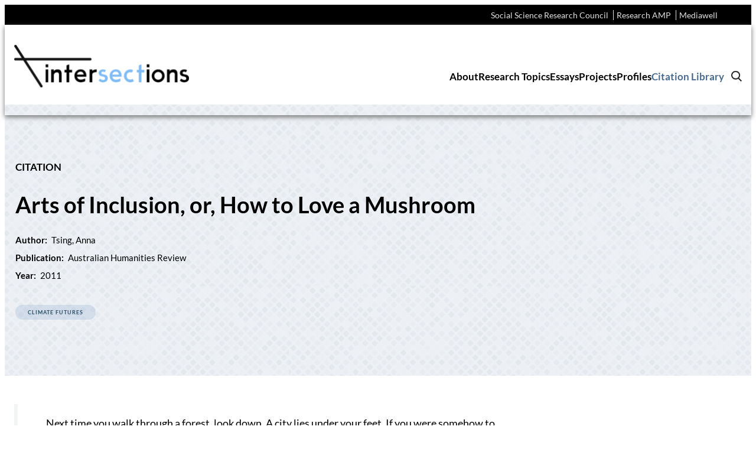

--- FILE ---
content_type: text/html; charset=UTF-8
request_url: https://intersections.ssrc.org/citations/arts-of-inclusion-or-how-to-love-a-mushroom/
body_size: 20287
content:
<!DOCTYPE html>
<html lang="en-US">
<head>
	<meta charset="UTF-8" />
	<meta name="viewport" content="width=device-width, initial-scale=1" />
<meta name='robots' content='index, follow, max-image-preview:large, max-snippet:-1, max-video-preview:-1' />

	<!-- This site is optimized with the Yoast SEO Premium plugin v22.7 (Yoast SEO v22.7) - https://yoast.com/wordpress/plugins/seo/ -->
	<link rel="canonical" href="https://intersections.ssrc.org/citations/arts-of-inclusion-or-how-to-love-a-mushroom/" />
	<meta property="og:locale" content="en_US" />
	<meta property="og:type" content="article" />
	<meta property="og:title" content="Arts of Inclusion, or, How to Love a Mushroom" />
	<meta property="og:description" content="Next time you walk through a forest, look down. A city lies under your feet. If you were somehow to descend into the earth, you would find yourself surrounded by the city&#8217;s architecture of webs and filaments. Fungi make those webs as they interact with the roots of trees, forming joint structures of fungus and [&hellip;]" />
	<meta property="og:url" content="https://intersections.ssrc.org/citations/arts-of-inclusion-or-how-to-love-a-mushroom/" />
	<meta property="og:site_name" content="Intersections | Social Science Research Council" />
	<meta property="article:publisher" content="https://www.facebook.com/ReligionSSRC/" />
	<meta property="article:modified_time" content="2024-03-28T05:09:03+00:00" />
	<meta property="og:image" content="https://intersections.ssrc.org/wp-content/uploads/2024/05/intersections.png" />
	<meta property="og:image:width" content="1000" />
	<meta property="og:image:height" content="675" />
	<meta property="og:image:type" content="image/png" />
	<meta name="twitter:card" content="summary_large_image" />
	<meta name="twitter:site" content="@ssrc_org" />
	<meta name="twitter:label1" content="Est. reading time" />
	<meta name="twitter:data1" content="1 minute" />
	<script type="application/ld+json" class="yoast-schema-graph">{"@context":"https://schema.org","@graph":[{"@type":"WebPage","@id":"https://intersections.ssrc.org/citations/arts-of-inclusion-or-how-to-love-a-mushroom/","url":"https://intersections.ssrc.org/citations/arts-of-inclusion-or-how-to-love-a-mushroom/","name":"Arts of Inclusion, or, How to Love a Mushroom &#8212; Intersections | Social Science Research Council","isPartOf":{"@id":"https://intersections.ssrc.org/#website"},"datePublished":"2023-12-13T14:26:25+00:00","dateModified":"2024-03-28T05:09:03+00:00","breadcrumb":{"@id":"https://intersections.ssrc.org/citations/arts-of-inclusion-or-how-to-love-a-mushroom/#breadcrumb"},"inLanguage":"en-US","potentialAction":[{"@type":"ReadAction","target":["https://intersections.ssrc.org/citations/arts-of-inclusion-or-how-to-love-a-mushroom/"]}]},{"@type":"BreadcrumbList","@id":"https://intersections.ssrc.org/citations/arts-of-inclusion-or-how-to-love-a-mushroom/#breadcrumb","itemListElement":[{"@type":"ListItem","position":1,"name":"Home","item":"https://intersections.ssrc.org/"},{"@type":"ListItem","position":2,"name":"Citations","item":"https://intersections.ssrc.org/citations/"},{"@type":"ListItem","position":3,"name":"Arts of Inclusion, or, How to Love a Mushroom"}]},{"@type":"WebSite","@id":"https://intersections.ssrc.org/#website","url":"https://intersections.ssrc.org/","name":"Intersections | Social Science Research Council","description":"","publisher":{"@id":"https://intersections.ssrc.org/#organization"},"potentialAction":[{"@type":"SearchAction","target":{"@type":"EntryPoint","urlTemplate":"https://intersections.ssrc.org/?s={search_term_string}"},"query-input":"required name=search_term_string"}],"inLanguage":"en-US"},{"@type":"Organization","@id":"https://intersections.ssrc.org/#organization","name":"Social Science Research Council","url":"https://intersections.ssrc.org/","logo":{"@type":"ImageObject","inLanguage":"en-US","@id":"https://intersections.ssrc.org/#/schema/logo/image/","url":"https://intersections.ssrc.org/wp-content/uploads/2023/08/Intersections-logo-horizontal-full-color.png","contentUrl":"https://intersections.ssrc.org/wp-content/uploads/2023/08/Intersections-logo-horizontal-full-color.png","width":2637,"height":641,"caption":"Social Science Research Council"},"image":{"@id":"https://intersections.ssrc.org/#/schema/logo/image/"},"sameAs":["https://www.facebook.com/ReligionSSRC/","https://x.com/ssrc_org","https://www.linkedin.com/company/religion-and-the-public-sphere-social-science-research-council","https://www.instagram.com/religionssrc/"]}]}</script>
	<!-- / Yoast SEO Premium plugin. -->


<title>Arts of Inclusion, or, How to Love a Mushroom &#8212; Intersections | Social Science Research Council</title>
<link rel='dns-prefetch' href='//maxcdn.bootstrapcdn.com' />
<link rel="alternate" type="application/rss+xml" title="Intersections | Social Science Research Council &raquo; Feed" href="https://intersections.ssrc.org/feed/" />
<link rel="alternate" type="application/rss+xml" title="Intersections | Social Science Research Council &raquo; Comments Feed" href="https://intersections.ssrc.org/comments/feed/" />
<link rel="alternate" title="oEmbed (JSON)" type="application/json+oembed" href="https://intersections.ssrc.org/wp-json/oembed/1.0/embed?url=https%3A%2F%2Fintersections.ssrc.org%2Fcitations%2Farts-of-inclusion-or-how-to-love-a-mushroom%2F" />
<link rel="alternate" title="oEmbed (XML)" type="text/xml+oembed" href="https://intersections.ssrc.org/wp-json/oembed/1.0/embed?url=https%3A%2F%2Fintersections.ssrc.org%2Fcitations%2Farts-of-inclusion-or-how-to-love-a-mushroom%2F&#038;format=xml" />
		<!-- This site uses the Google Analytics by MonsterInsights plugin v9.11.1 - Using Analytics tracking - https://www.monsterinsights.com/ -->
							<script src="//www.googletagmanager.com/gtag/js?id=G-TN4EGH4XHV"  data-cfasync="false" data-wpfc-render="false" async></script>
			<script data-cfasync="false" data-wpfc-render="false">
				var mi_version = '9.11.1';
				var mi_track_user = true;
				var mi_no_track_reason = '';
								var MonsterInsightsDefaultLocations = {"page_location":"https:\/\/intersections.ssrc.org\/citations\/arts-of-inclusion-or-how-to-love-a-mushroom\/"};
								if ( typeof MonsterInsightsPrivacyGuardFilter === 'function' ) {
					var MonsterInsightsLocations = (typeof MonsterInsightsExcludeQuery === 'object') ? MonsterInsightsPrivacyGuardFilter( MonsterInsightsExcludeQuery ) : MonsterInsightsPrivacyGuardFilter( MonsterInsightsDefaultLocations );
				} else {
					var MonsterInsightsLocations = (typeof MonsterInsightsExcludeQuery === 'object') ? MonsterInsightsExcludeQuery : MonsterInsightsDefaultLocations;
				}

								var disableStrs = [
										'ga-disable-G-TN4EGH4XHV',
									];

				/* Function to detect opted out users */
				function __gtagTrackerIsOptedOut() {
					for (var index = 0; index < disableStrs.length; index++) {
						if (document.cookie.indexOf(disableStrs[index] + '=true') > -1) {
							return true;
						}
					}

					return false;
				}

				/* Disable tracking if the opt-out cookie exists. */
				if (__gtagTrackerIsOptedOut()) {
					for (var index = 0; index < disableStrs.length; index++) {
						window[disableStrs[index]] = true;
					}
				}

				/* Opt-out function */
				function __gtagTrackerOptout() {
					for (var index = 0; index < disableStrs.length; index++) {
						document.cookie = disableStrs[index] + '=true; expires=Thu, 31 Dec 2099 23:59:59 UTC; path=/';
						window[disableStrs[index]] = true;
					}
				}

				if ('undefined' === typeof gaOptout) {
					function gaOptout() {
						__gtagTrackerOptout();
					}
				}
								window.dataLayer = window.dataLayer || [];

				window.MonsterInsightsDualTracker = {
					helpers: {},
					trackers: {},
				};
				if (mi_track_user) {
					function __gtagDataLayer() {
						dataLayer.push(arguments);
					}

					function __gtagTracker(type, name, parameters) {
						if (!parameters) {
							parameters = {};
						}

						if (parameters.send_to) {
							__gtagDataLayer.apply(null, arguments);
							return;
						}

						if (type === 'event') {
														parameters.send_to = monsterinsights_frontend.v4_id;
							var hookName = name;
							if (typeof parameters['event_category'] !== 'undefined') {
								hookName = parameters['event_category'] + ':' + name;
							}

							if (typeof MonsterInsightsDualTracker.trackers[hookName] !== 'undefined') {
								MonsterInsightsDualTracker.trackers[hookName](parameters);
							} else {
								__gtagDataLayer('event', name, parameters);
							}
							
						} else {
							__gtagDataLayer.apply(null, arguments);
						}
					}

					__gtagTracker('js', new Date());
					__gtagTracker('set', {
						'developer_id.dZGIzZG': true,
											});
					if ( MonsterInsightsLocations.page_location ) {
						__gtagTracker('set', MonsterInsightsLocations);
					}
										__gtagTracker('config', 'G-TN4EGH4XHV', {"forceSSL":"true","link_attribution":"true"} );
										window.gtag = __gtagTracker;										(function () {
						/* https://developers.google.com/analytics/devguides/collection/analyticsjs/ */
						/* ga and __gaTracker compatibility shim. */
						var noopfn = function () {
							return null;
						};
						var newtracker = function () {
							return new Tracker();
						};
						var Tracker = function () {
							return null;
						};
						var p = Tracker.prototype;
						p.get = noopfn;
						p.set = noopfn;
						p.send = function () {
							var args = Array.prototype.slice.call(arguments);
							args.unshift('send');
							__gaTracker.apply(null, args);
						};
						var __gaTracker = function () {
							var len = arguments.length;
							if (len === 0) {
								return;
							}
							var f = arguments[len - 1];
							if (typeof f !== 'object' || f === null || typeof f.hitCallback !== 'function') {
								if ('send' === arguments[0]) {
									var hitConverted, hitObject = false, action;
									if ('event' === arguments[1]) {
										if ('undefined' !== typeof arguments[3]) {
											hitObject = {
												'eventAction': arguments[3],
												'eventCategory': arguments[2],
												'eventLabel': arguments[4],
												'value': arguments[5] ? arguments[5] : 1,
											}
										}
									}
									if ('pageview' === arguments[1]) {
										if ('undefined' !== typeof arguments[2]) {
											hitObject = {
												'eventAction': 'page_view',
												'page_path': arguments[2],
											}
										}
									}
									if (typeof arguments[2] === 'object') {
										hitObject = arguments[2];
									}
									if (typeof arguments[5] === 'object') {
										Object.assign(hitObject, arguments[5]);
									}
									if ('undefined' !== typeof arguments[1].hitType) {
										hitObject = arguments[1];
										if ('pageview' === hitObject.hitType) {
											hitObject.eventAction = 'page_view';
										}
									}
									if (hitObject) {
										action = 'timing' === arguments[1].hitType ? 'timing_complete' : hitObject.eventAction;
										hitConverted = mapArgs(hitObject);
										__gtagTracker('event', action, hitConverted);
									}
								}
								return;
							}

							function mapArgs(args) {
								var arg, hit = {};
								var gaMap = {
									'eventCategory': 'event_category',
									'eventAction': 'event_action',
									'eventLabel': 'event_label',
									'eventValue': 'event_value',
									'nonInteraction': 'non_interaction',
									'timingCategory': 'event_category',
									'timingVar': 'name',
									'timingValue': 'value',
									'timingLabel': 'event_label',
									'page': 'page_path',
									'location': 'page_location',
									'title': 'page_title',
									'referrer' : 'page_referrer',
								};
								for (arg in args) {
																		if (!(!args.hasOwnProperty(arg) || !gaMap.hasOwnProperty(arg))) {
										hit[gaMap[arg]] = args[arg];
									} else {
										hit[arg] = args[arg];
									}
								}
								return hit;
							}

							try {
								f.hitCallback();
							} catch (ex) {
							}
						};
						__gaTracker.create = newtracker;
						__gaTracker.getByName = newtracker;
						__gaTracker.getAll = function () {
							return [];
						};
						__gaTracker.remove = noopfn;
						__gaTracker.loaded = true;
						window['__gaTracker'] = __gaTracker;
					})();
									} else {
										console.log("");
					(function () {
						function __gtagTracker() {
							return null;
						}

						window['__gtagTracker'] = __gtagTracker;
						window['gtag'] = __gtagTracker;
					})();
									}
			</script>
							<!-- / Google Analytics by MonsterInsights -->
		<style id='wp-img-auto-sizes-contain-inline-css'>
img:is([sizes=auto i],[sizes^="auto," i]){contain-intrinsic-size:3000px 1500px}
/*# sourceURL=wp-img-auto-sizes-contain-inline-css */
</style>
<style id='wp-block-navigation-link-inline-css'>
.wp-block-navigation .wp-block-navigation-item__label{overflow-wrap:break-word}.wp-block-navigation .wp-block-navigation-item__description{display:none}.link-ui-tools{outline:1px solid #f0f0f0;padding:8px}.link-ui-block-inserter{padding-top:8px}.link-ui-block-inserter__back{margin-left:8px;text-transform:uppercase}
/*# sourceURL=https://intersections.ssrc.org/wp-includes/blocks/navigation-link/style.min.css */
</style>
<link rel='stylesheet' id='wp-block-navigation-css' href='https://intersections.ssrc.org/wp-includes/blocks/navigation/style.min.css?ver=6.9' media='all' />
<style id='wp-block-group-inline-css'>
.wp-block-group{box-sizing:border-box}:where(.wp-block-group.wp-block-group-is-layout-constrained){position:relative}
/*# sourceURL=https://intersections.ssrc.org/wp-includes/blocks/group/style.min.css */
</style>
<style id='wp-block-site-logo-inline-css'>
.wp-block-site-logo{box-sizing:border-box;line-height:0}.wp-block-site-logo a{display:inline-block;line-height:0}.wp-block-site-logo.is-default-size img{height:auto;width:120px}.wp-block-site-logo img{height:auto;max-width:100%}.wp-block-site-logo a,.wp-block-site-logo img{border-radius:inherit}.wp-block-site-logo.aligncenter{margin-left:auto;margin-right:auto;text-align:center}:root :where(.wp-block-site-logo.is-style-rounded){border-radius:9999px}
/*# sourceURL=https://intersections.ssrc.org/wp-includes/blocks/site-logo/style.min.css */
</style>
<style id='wp-block-columns-inline-css'>
.wp-block-columns{box-sizing:border-box;display:flex;flex-wrap:wrap!important}@media (min-width:782px){.wp-block-columns{flex-wrap:nowrap!important}}.wp-block-columns{align-items:normal!important}.wp-block-columns.are-vertically-aligned-top{align-items:flex-start}.wp-block-columns.are-vertically-aligned-center{align-items:center}.wp-block-columns.are-vertically-aligned-bottom{align-items:flex-end}@media (max-width:781px){.wp-block-columns:not(.is-not-stacked-on-mobile)>.wp-block-column{flex-basis:100%!important}}@media (min-width:782px){.wp-block-columns:not(.is-not-stacked-on-mobile)>.wp-block-column{flex-basis:0;flex-grow:1}.wp-block-columns:not(.is-not-stacked-on-mobile)>.wp-block-column[style*=flex-basis]{flex-grow:0}}.wp-block-columns.is-not-stacked-on-mobile{flex-wrap:nowrap!important}.wp-block-columns.is-not-stacked-on-mobile>.wp-block-column{flex-basis:0;flex-grow:1}.wp-block-columns.is-not-stacked-on-mobile>.wp-block-column[style*=flex-basis]{flex-grow:0}:where(.wp-block-columns){margin-bottom:1.75em}:where(.wp-block-columns.has-background){padding:1.25em 2.375em}.wp-block-column{flex-grow:1;min-width:0;overflow-wrap:break-word;word-break:break-word}.wp-block-column.is-vertically-aligned-top{align-self:flex-start}.wp-block-column.is-vertically-aligned-center{align-self:center}.wp-block-column.is-vertically-aligned-bottom{align-self:flex-end}.wp-block-column.is-vertically-aligned-stretch{align-self:stretch}.wp-block-column.is-vertically-aligned-bottom,.wp-block-column.is-vertically-aligned-center,.wp-block-column.is-vertically-aligned-top{width:100%}
/*# sourceURL=https://intersections.ssrc.org/wp-includes/blocks/columns/style.min.css */
</style>
<style id='wp-block-post-title-inline-css'>
.wp-block-post-title{box-sizing:border-box;word-break:break-word}.wp-block-post-title :where(a){display:inline-block;font-family:inherit;font-size:inherit;font-style:inherit;font-weight:inherit;letter-spacing:inherit;line-height:inherit;text-decoration:inherit}
/*# sourceURL=https://intersections.ssrc.org/wp-includes/blocks/post-title/style.min.css */
</style>
<link rel='stylesheet' id='research-amp-item-research-topics-style-css' href='https://intersections.ssrc.org/wp-content/plugins/research-amp/build/index.css?ver=6.9' media='all' />
<style id='wp-block-post-content-inline-css'>
.wp-block-post-content{display:flow-root}
/*# sourceURL=https://intersections.ssrc.org/wp-includes/blocks/post-content/style.min.css */
</style>
<style id='wp-block-spacer-inline-css'>
.wp-block-spacer{clear:both}
/*# sourceURL=https://intersections.ssrc.org/wp-includes/blocks/spacer/style.min.css */
</style>
<style id='wp-block-image-inline-css'>
.wp-block-image>a,.wp-block-image>figure>a{display:inline-block}.wp-block-image img{box-sizing:border-box;height:auto;max-width:100%;vertical-align:bottom}@media not (prefers-reduced-motion){.wp-block-image img.hide{visibility:hidden}.wp-block-image img.show{animation:show-content-image .4s}}.wp-block-image[style*=border-radius] img,.wp-block-image[style*=border-radius]>a{border-radius:inherit}.wp-block-image.has-custom-border img{box-sizing:border-box}.wp-block-image.aligncenter{text-align:center}.wp-block-image.alignfull>a,.wp-block-image.alignwide>a{width:100%}.wp-block-image.alignfull img,.wp-block-image.alignwide img{height:auto;width:100%}.wp-block-image .aligncenter,.wp-block-image .alignleft,.wp-block-image .alignright,.wp-block-image.aligncenter,.wp-block-image.alignleft,.wp-block-image.alignright{display:table}.wp-block-image .aligncenter>figcaption,.wp-block-image .alignleft>figcaption,.wp-block-image .alignright>figcaption,.wp-block-image.aligncenter>figcaption,.wp-block-image.alignleft>figcaption,.wp-block-image.alignright>figcaption{caption-side:bottom;display:table-caption}.wp-block-image .alignleft{float:left;margin:.5em 1em .5em 0}.wp-block-image .alignright{float:right;margin:.5em 0 .5em 1em}.wp-block-image .aligncenter{margin-left:auto;margin-right:auto}.wp-block-image :where(figcaption){margin-bottom:1em;margin-top:.5em}.wp-block-image.is-style-circle-mask img{border-radius:9999px}@supports ((-webkit-mask-image:none) or (mask-image:none)) or (-webkit-mask-image:none){.wp-block-image.is-style-circle-mask img{border-radius:0;-webkit-mask-image:url('data:image/svg+xml;utf8,<svg viewBox="0 0 100 100" xmlns="http://www.w3.org/2000/svg"><circle cx="50" cy="50" r="50"/></svg>');mask-image:url('data:image/svg+xml;utf8,<svg viewBox="0 0 100 100" xmlns="http://www.w3.org/2000/svg"><circle cx="50" cy="50" r="50"/></svg>');mask-mode:alpha;-webkit-mask-position:center;mask-position:center;-webkit-mask-repeat:no-repeat;mask-repeat:no-repeat;-webkit-mask-size:contain;mask-size:contain}}:root :where(.wp-block-image.is-style-rounded img,.wp-block-image .is-style-rounded img){border-radius:9999px}.wp-block-image figure{margin:0}.wp-lightbox-container{display:flex;flex-direction:column;position:relative}.wp-lightbox-container img{cursor:zoom-in}.wp-lightbox-container img:hover+button{opacity:1}.wp-lightbox-container button{align-items:center;backdrop-filter:blur(16px) saturate(180%);background-color:#5a5a5a40;border:none;border-radius:4px;cursor:zoom-in;display:flex;height:20px;justify-content:center;opacity:0;padding:0;position:absolute;right:16px;text-align:center;top:16px;width:20px;z-index:100}@media not (prefers-reduced-motion){.wp-lightbox-container button{transition:opacity .2s ease}}.wp-lightbox-container button:focus-visible{outline:3px auto #5a5a5a40;outline:3px auto -webkit-focus-ring-color;outline-offset:3px}.wp-lightbox-container button:hover{cursor:pointer;opacity:1}.wp-lightbox-container button:focus{opacity:1}.wp-lightbox-container button:focus,.wp-lightbox-container button:hover,.wp-lightbox-container button:not(:hover):not(:active):not(.has-background){background-color:#5a5a5a40;border:none}.wp-lightbox-overlay{box-sizing:border-box;cursor:zoom-out;height:100vh;left:0;overflow:hidden;position:fixed;top:0;visibility:hidden;width:100%;z-index:100000}.wp-lightbox-overlay .close-button{align-items:center;cursor:pointer;display:flex;justify-content:center;min-height:40px;min-width:40px;padding:0;position:absolute;right:calc(env(safe-area-inset-right) + 16px);top:calc(env(safe-area-inset-top) + 16px);z-index:5000000}.wp-lightbox-overlay .close-button:focus,.wp-lightbox-overlay .close-button:hover,.wp-lightbox-overlay .close-button:not(:hover):not(:active):not(.has-background){background:none;border:none}.wp-lightbox-overlay .lightbox-image-container{height:var(--wp--lightbox-container-height);left:50%;overflow:hidden;position:absolute;top:50%;transform:translate(-50%,-50%);transform-origin:top left;width:var(--wp--lightbox-container-width);z-index:9999999999}.wp-lightbox-overlay .wp-block-image{align-items:center;box-sizing:border-box;display:flex;height:100%;justify-content:center;margin:0;position:relative;transform-origin:0 0;width:100%;z-index:3000000}.wp-lightbox-overlay .wp-block-image img{height:var(--wp--lightbox-image-height);min-height:var(--wp--lightbox-image-height);min-width:var(--wp--lightbox-image-width);width:var(--wp--lightbox-image-width)}.wp-lightbox-overlay .wp-block-image figcaption{display:none}.wp-lightbox-overlay button{background:none;border:none}.wp-lightbox-overlay .scrim{background-color:#fff;height:100%;opacity:.9;position:absolute;width:100%;z-index:2000000}.wp-lightbox-overlay.active{visibility:visible}@media not (prefers-reduced-motion){.wp-lightbox-overlay.active{animation:turn-on-visibility .25s both}.wp-lightbox-overlay.active img{animation:turn-on-visibility .35s both}.wp-lightbox-overlay.show-closing-animation:not(.active){animation:turn-off-visibility .35s both}.wp-lightbox-overlay.show-closing-animation:not(.active) img{animation:turn-off-visibility .25s both}.wp-lightbox-overlay.zoom.active{animation:none;opacity:1;visibility:visible}.wp-lightbox-overlay.zoom.active .lightbox-image-container{animation:lightbox-zoom-in .4s}.wp-lightbox-overlay.zoom.active .lightbox-image-container img{animation:none}.wp-lightbox-overlay.zoom.active .scrim{animation:turn-on-visibility .4s forwards}.wp-lightbox-overlay.zoom.show-closing-animation:not(.active){animation:none}.wp-lightbox-overlay.zoom.show-closing-animation:not(.active) .lightbox-image-container{animation:lightbox-zoom-out .4s}.wp-lightbox-overlay.zoom.show-closing-animation:not(.active) .lightbox-image-container img{animation:none}.wp-lightbox-overlay.zoom.show-closing-animation:not(.active) .scrim{animation:turn-off-visibility .4s forwards}}@keyframes show-content-image{0%{visibility:hidden}99%{visibility:hidden}to{visibility:visible}}@keyframes turn-on-visibility{0%{opacity:0}to{opacity:1}}@keyframes turn-off-visibility{0%{opacity:1;visibility:visible}99%{opacity:0;visibility:visible}to{opacity:0;visibility:hidden}}@keyframes lightbox-zoom-in{0%{transform:translate(calc((-100vw + var(--wp--lightbox-scrollbar-width))/2 + var(--wp--lightbox-initial-left-position)),calc(-50vh + var(--wp--lightbox-initial-top-position))) scale(var(--wp--lightbox-scale))}to{transform:translate(-50%,-50%) scale(1)}}@keyframes lightbox-zoom-out{0%{transform:translate(-50%,-50%) scale(1);visibility:visible}99%{visibility:visible}to{transform:translate(calc((-100vw + var(--wp--lightbox-scrollbar-width))/2 + var(--wp--lightbox-initial-left-position)),calc(-50vh + var(--wp--lightbox-initial-top-position))) scale(var(--wp--lightbox-scale));visibility:hidden}}
/*# sourceURL=https://intersections.ssrc.org/wp-includes/blocks/image/style.min.css */
</style>
<style id='wp-block-social-links-inline-css'>
.wp-block-social-links{background:none;box-sizing:border-box;margin-left:0;padding-left:0;padding-right:0;text-indent:0}.wp-block-social-links .wp-social-link a,.wp-block-social-links .wp-social-link a:hover{border-bottom:0;box-shadow:none;text-decoration:none}.wp-block-social-links .wp-social-link svg{height:1em;width:1em}.wp-block-social-links .wp-social-link span:not(.screen-reader-text){font-size:.65em;margin-left:.5em;margin-right:.5em}.wp-block-social-links.has-small-icon-size{font-size:16px}.wp-block-social-links,.wp-block-social-links.has-normal-icon-size{font-size:24px}.wp-block-social-links.has-large-icon-size{font-size:36px}.wp-block-social-links.has-huge-icon-size{font-size:48px}.wp-block-social-links.aligncenter{display:flex;justify-content:center}.wp-block-social-links.alignright{justify-content:flex-end}.wp-block-social-link{border-radius:9999px;display:block}@media not (prefers-reduced-motion){.wp-block-social-link{transition:transform .1s ease}}.wp-block-social-link{height:auto}.wp-block-social-link a{align-items:center;display:flex;line-height:0}.wp-block-social-link:hover{transform:scale(1.1)}.wp-block-social-links .wp-block-social-link.wp-social-link{display:inline-block;margin:0;padding:0}.wp-block-social-links .wp-block-social-link.wp-social-link .wp-block-social-link-anchor,.wp-block-social-links .wp-block-social-link.wp-social-link .wp-block-social-link-anchor svg,.wp-block-social-links .wp-block-social-link.wp-social-link .wp-block-social-link-anchor:active,.wp-block-social-links .wp-block-social-link.wp-social-link .wp-block-social-link-anchor:hover,.wp-block-social-links .wp-block-social-link.wp-social-link .wp-block-social-link-anchor:visited{color:currentColor;fill:currentColor}:where(.wp-block-social-links:not(.is-style-logos-only)) .wp-social-link{background-color:#f0f0f0;color:#444}:where(.wp-block-social-links:not(.is-style-logos-only)) .wp-social-link-amazon{background-color:#f90;color:#fff}:where(.wp-block-social-links:not(.is-style-logos-only)) .wp-social-link-bandcamp{background-color:#1ea0c3;color:#fff}:where(.wp-block-social-links:not(.is-style-logos-only)) .wp-social-link-behance{background-color:#0757fe;color:#fff}:where(.wp-block-social-links:not(.is-style-logos-only)) .wp-social-link-bluesky{background-color:#0a7aff;color:#fff}:where(.wp-block-social-links:not(.is-style-logos-only)) .wp-social-link-codepen{background-color:#1e1f26;color:#fff}:where(.wp-block-social-links:not(.is-style-logos-only)) .wp-social-link-deviantart{background-color:#02e49b;color:#fff}:where(.wp-block-social-links:not(.is-style-logos-only)) .wp-social-link-discord{background-color:#5865f2;color:#fff}:where(.wp-block-social-links:not(.is-style-logos-only)) .wp-social-link-dribbble{background-color:#e94c89;color:#fff}:where(.wp-block-social-links:not(.is-style-logos-only)) .wp-social-link-dropbox{background-color:#4280ff;color:#fff}:where(.wp-block-social-links:not(.is-style-logos-only)) .wp-social-link-etsy{background-color:#f45800;color:#fff}:where(.wp-block-social-links:not(.is-style-logos-only)) .wp-social-link-facebook{background-color:#0866ff;color:#fff}:where(.wp-block-social-links:not(.is-style-logos-only)) .wp-social-link-fivehundredpx{background-color:#000;color:#fff}:where(.wp-block-social-links:not(.is-style-logos-only)) .wp-social-link-flickr{background-color:#0461dd;color:#fff}:where(.wp-block-social-links:not(.is-style-logos-only)) .wp-social-link-foursquare{background-color:#e65678;color:#fff}:where(.wp-block-social-links:not(.is-style-logos-only)) .wp-social-link-github{background-color:#24292d;color:#fff}:where(.wp-block-social-links:not(.is-style-logos-only)) .wp-social-link-goodreads{background-color:#eceadd;color:#382110}:where(.wp-block-social-links:not(.is-style-logos-only)) .wp-social-link-google{background-color:#ea4434;color:#fff}:where(.wp-block-social-links:not(.is-style-logos-only)) .wp-social-link-gravatar{background-color:#1d4fc4;color:#fff}:where(.wp-block-social-links:not(.is-style-logos-only)) .wp-social-link-instagram{background-color:#f00075;color:#fff}:where(.wp-block-social-links:not(.is-style-logos-only)) .wp-social-link-lastfm{background-color:#e21b24;color:#fff}:where(.wp-block-social-links:not(.is-style-logos-only)) .wp-social-link-linkedin{background-color:#0d66c2;color:#fff}:where(.wp-block-social-links:not(.is-style-logos-only)) .wp-social-link-mastodon{background-color:#3288d4;color:#fff}:where(.wp-block-social-links:not(.is-style-logos-only)) .wp-social-link-medium{background-color:#000;color:#fff}:where(.wp-block-social-links:not(.is-style-logos-only)) .wp-social-link-meetup{background-color:#f6405f;color:#fff}:where(.wp-block-social-links:not(.is-style-logos-only)) .wp-social-link-patreon{background-color:#000;color:#fff}:where(.wp-block-social-links:not(.is-style-logos-only)) .wp-social-link-pinterest{background-color:#e60122;color:#fff}:where(.wp-block-social-links:not(.is-style-logos-only)) .wp-social-link-pocket{background-color:#ef4155;color:#fff}:where(.wp-block-social-links:not(.is-style-logos-only)) .wp-social-link-reddit{background-color:#ff4500;color:#fff}:where(.wp-block-social-links:not(.is-style-logos-only)) .wp-social-link-skype{background-color:#0478d7;color:#fff}:where(.wp-block-social-links:not(.is-style-logos-only)) .wp-social-link-snapchat{background-color:#fefc00;color:#fff;stroke:#000}:where(.wp-block-social-links:not(.is-style-logos-only)) .wp-social-link-soundcloud{background-color:#ff5600;color:#fff}:where(.wp-block-social-links:not(.is-style-logos-only)) .wp-social-link-spotify{background-color:#1bd760;color:#fff}:where(.wp-block-social-links:not(.is-style-logos-only)) .wp-social-link-telegram{background-color:#2aabee;color:#fff}:where(.wp-block-social-links:not(.is-style-logos-only)) .wp-social-link-threads{background-color:#000;color:#fff}:where(.wp-block-social-links:not(.is-style-logos-only)) .wp-social-link-tiktok{background-color:#000;color:#fff}:where(.wp-block-social-links:not(.is-style-logos-only)) .wp-social-link-tumblr{background-color:#011835;color:#fff}:where(.wp-block-social-links:not(.is-style-logos-only)) .wp-social-link-twitch{background-color:#6440a4;color:#fff}:where(.wp-block-social-links:not(.is-style-logos-only)) .wp-social-link-twitter{background-color:#1da1f2;color:#fff}:where(.wp-block-social-links:not(.is-style-logos-only)) .wp-social-link-vimeo{background-color:#1eb7ea;color:#fff}:where(.wp-block-social-links:not(.is-style-logos-only)) .wp-social-link-vk{background-color:#4680c2;color:#fff}:where(.wp-block-social-links:not(.is-style-logos-only)) .wp-social-link-wordpress{background-color:#3499cd;color:#fff}:where(.wp-block-social-links:not(.is-style-logos-only)) .wp-social-link-whatsapp{background-color:#25d366;color:#fff}:where(.wp-block-social-links:not(.is-style-logos-only)) .wp-social-link-x{background-color:#000;color:#fff}:where(.wp-block-social-links:not(.is-style-logos-only)) .wp-social-link-yelp{background-color:#d32422;color:#fff}:where(.wp-block-social-links:not(.is-style-logos-only)) .wp-social-link-youtube{background-color:red;color:#fff}:where(.wp-block-social-links.is-style-logos-only) .wp-social-link{background:none}:where(.wp-block-social-links.is-style-logos-only) .wp-social-link svg{height:1.25em;width:1.25em}:where(.wp-block-social-links.is-style-logos-only) .wp-social-link-amazon{color:#f90}:where(.wp-block-social-links.is-style-logos-only) .wp-social-link-bandcamp{color:#1ea0c3}:where(.wp-block-social-links.is-style-logos-only) .wp-social-link-behance{color:#0757fe}:where(.wp-block-social-links.is-style-logos-only) .wp-social-link-bluesky{color:#0a7aff}:where(.wp-block-social-links.is-style-logos-only) .wp-social-link-codepen{color:#1e1f26}:where(.wp-block-social-links.is-style-logos-only) .wp-social-link-deviantart{color:#02e49b}:where(.wp-block-social-links.is-style-logos-only) .wp-social-link-discord{color:#5865f2}:where(.wp-block-social-links.is-style-logos-only) .wp-social-link-dribbble{color:#e94c89}:where(.wp-block-social-links.is-style-logos-only) .wp-social-link-dropbox{color:#4280ff}:where(.wp-block-social-links.is-style-logos-only) .wp-social-link-etsy{color:#f45800}:where(.wp-block-social-links.is-style-logos-only) .wp-social-link-facebook{color:#0866ff}:where(.wp-block-social-links.is-style-logos-only) .wp-social-link-fivehundredpx{color:#000}:where(.wp-block-social-links.is-style-logos-only) .wp-social-link-flickr{color:#0461dd}:where(.wp-block-social-links.is-style-logos-only) .wp-social-link-foursquare{color:#e65678}:where(.wp-block-social-links.is-style-logos-only) .wp-social-link-github{color:#24292d}:where(.wp-block-social-links.is-style-logos-only) .wp-social-link-goodreads{color:#382110}:where(.wp-block-social-links.is-style-logos-only) .wp-social-link-google{color:#ea4434}:where(.wp-block-social-links.is-style-logos-only) .wp-social-link-gravatar{color:#1d4fc4}:where(.wp-block-social-links.is-style-logos-only) .wp-social-link-instagram{color:#f00075}:where(.wp-block-social-links.is-style-logos-only) .wp-social-link-lastfm{color:#e21b24}:where(.wp-block-social-links.is-style-logos-only) .wp-social-link-linkedin{color:#0d66c2}:where(.wp-block-social-links.is-style-logos-only) .wp-social-link-mastodon{color:#3288d4}:where(.wp-block-social-links.is-style-logos-only) .wp-social-link-medium{color:#000}:where(.wp-block-social-links.is-style-logos-only) .wp-social-link-meetup{color:#f6405f}:where(.wp-block-social-links.is-style-logos-only) .wp-social-link-patreon{color:#000}:where(.wp-block-social-links.is-style-logos-only) .wp-social-link-pinterest{color:#e60122}:where(.wp-block-social-links.is-style-logos-only) .wp-social-link-pocket{color:#ef4155}:where(.wp-block-social-links.is-style-logos-only) .wp-social-link-reddit{color:#ff4500}:where(.wp-block-social-links.is-style-logos-only) .wp-social-link-skype{color:#0478d7}:where(.wp-block-social-links.is-style-logos-only) .wp-social-link-snapchat{color:#fff;stroke:#000}:where(.wp-block-social-links.is-style-logos-only) .wp-social-link-soundcloud{color:#ff5600}:where(.wp-block-social-links.is-style-logos-only) .wp-social-link-spotify{color:#1bd760}:where(.wp-block-social-links.is-style-logos-only) .wp-social-link-telegram{color:#2aabee}:where(.wp-block-social-links.is-style-logos-only) .wp-social-link-threads{color:#000}:where(.wp-block-social-links.is-style-logos-only) .wp-social-link-tiktok{color:#000}:where(.wp-block-social-links.is-style-logos-only) .wp-social-link-tumblr{color:#011835}:where(.wp-block-social-links.is-style-logos-only) .wp-social-link-twitch{color:#6440a4}:where(.wp-block-social-links.is-style-logos-only) .wp-social-link-twitter{color:#1da1f2}:where(.wp-block-social-links.is-style-logos-only) .wp-social-link-vimeo{color:#1eb7ea}:where(.wp-block-social-links.is-style-logos-only) .wp-social-link-vk{color:#4680c2}:where(.wp-block-social-links.is-style-logos-only) .wp-social-link-whatsapp{color:#25d366}:where(.wp-block-social-links.is-style-logos-only) .wp-social-link-wordpress{color:#3499cd}:where(.wp-block-social-links.is-style-logos-only) .wp-social-link-x{color:#000}:where(.wp-block-social-links.is-style-logos-only) .wp-social-link-yelp{color:#d32422}:where(.wp-block-social-links.is-style-logos-only) .wp-social-link-youtube{color:red}.wp-block-social-links.is-style-pill-shape .wp-social-link{width:auto}:root :where(.wp-block-social-links .wp-social-link a){padding:.25em}:root :where(.wp-block-social-links.is-style-logos-only .wp-social-link a){padding:0}:root :where(.wp-block-social-links.is-style-pill-shape .wp-social-link a){padding-left:.6666666667em;padding-right:.6666666667em}.wp-block-social-links:not(.has-icon-color):not(.has-icon-background-color) .wp-social-link-snapchat .wp-block-social-link-label{color:#000}
/*# sourceURL=https://intersections.ssrc.org/wp-includes/blocks/social-links/style.min.css */
</style>
<style id='wp-block-paragraph-inline-css'>
.is-small-text{font-size:.875em}.is-regular-text{font-size:1em}.is-large-text{font-size:2.25em}.is-larger-text{font-size:3em}.has-drop-cap:not(:focus):first-letter{float:left;font-size:8.4em;font-style:normal;font-weight:100;line-height:.68;margin:.05em .1em 0 0;text-transform:uppercase}body.rtl .has-drop-cap:not(:focus):first-letter{float:none;margin-left:.1em}p.has-drop-cap.has-background{overflow:hidden}:root :where(p.has-background){padding:1.25em 2.375em}:where(p.has-text-color:not(.has-link-color)) a{color:inherit}p.has-text-align-left[style*="writing-mode:vertical-lr"],p.has-text-align-right[style*="writing-mode:vertical-rl"]{rotate:180deg}
/*# sourceURL=https://intersections.ssrc.org/wp-includes/blocks/paragraph/style.min.css */
</style>
<style id='wp-emoji-styles-inline-css'>

	img.wp-smiley, img.emoji {
		display: inline !important;
		border: none !important;
		box-shadow: none !important;
		height: 1em !important;
		width: 1em !important;
		margin: 0 0.07em !important;
		vertical-align: -0.1em !important;
		background: none !important;
		padding: 0 !important;
	}
/*# sourceURL=wp-emoji-styles-inline-css */
</style>
<style id='wp-block-library-inline-css'>
:root{--wp-block-synced-color:#7a00df;--wp-block-synced-color--rgb:122,0,223;--wp-bound-block-color:var(--wp-block-synced-color);--wp-editor-canvas-background:#ddd;--wp-admin-theme-color:#007cba;--wp-admin-theme-color--rgb:0,124,186;--wp-admin-theme-color-darker-10:#006ba1;--wp-admin-theme-color-darker-10--rgb:0,107,160.5;--wp-admin-theme-color-darker-20:#005a87;--wp-admin-theme-color-darker-20--rgb:0,90,135;--wp-admin-border-width-focus:2px}@media (min-resolution:192dpi){:root{--wp-admin-border-width-focus:1.5px}}.wp-element-button{cursor:pointer}:root .has-very-light-gray-background-color{background-color:#eee}:root .has-very-dark-gray-background-color{background-color:#313131}:root .has-very-light-gray-color{color:#eee}:root .has-very-dark-gray-color{color:#313131}:root .has-vivid-green-cyan-to-vivid-cyan-blue-gradient-background{background:linear-gradient(135deg,#00d084,#0693e3)}:root .has-purple-crush-gradient-background{background:linear-gradient(135deg,#34e2e4,#4721fb 50%,#ab1dfe)}:root .has-hazy-dawn-gradient-background{background:linear-gradient(135deg,#faaca8,#dad0ec)}:root .has-subdued-olive-gradient-background{background:linear-gradient(135deg,#fafae1,#67a671)}:root .has-atomic-cream-gradient-background{background:linear-gradient(135deg,#fdd79a,#004a59)}:root .has-nightshade-gradient-background{background:linear-gradient(135deg,#330968,#31cdcf)}:root .has-midnight-gradient-background{background:linear-gradient(135deg,#020381,#2874fc)}:root{--wp--preset--font-size--normal:16px;--wp--preset--font-size--huge:42px}.has-regular-font-size{font-size:1em}.has-larger-font-size{font-size:2.625em}.has-normal-font-size{font-size:var(--wp--preset--font-size--normal)}.has-huge-font-size{font-size:var(--wp--preset--font-size--huge)}.has-text-align-center{text-align:center}.has-text-align-left{text-align:left}.has-text-align-right{text-align:right}.has-fit-text{white-space:nowrap!important}#end-resizable-editor-section{display:none}.aligncenter{clear:both}.items-justified-left{justify-content:flex-start}.items-justified-center{justify-content:center}.items-justified-right{justify-content:flex-end}.items-justified-space-between{justify-content:space-between}.screen-reader-text{border:0;clip-path:inset(50%);height:1px;margin:-1px;overflow:hidden;padding:0;position:absolute;width:1px;word-wrap:normal!important}.screen-reader-text:focus{background-color:#ddd;clip-path:none;color:#444;display:block;font-size:1em;height:auto;left:5px;line-height:normal;padding:15px 23px 14px;text-decoration:none;top:5px;width:auto;z-index:100000}html :where(.has-border-color){border-style:solid}html :where([style*=border-top-color]){border-top-style:solid}html :where([style*=border-right-color]){border-right-style:solid}html :where([style*=border-bottom-color]){border-bottom-style:solid}html :where([style*=border-left-color]){border-left-style:solid}html :where([style*=border-width]){border-style:solid}html :where([style*=border-top-width]){border-top-style:solid}html :where([style*=border-right-width]){border-right-style:solid}html :where([style*=border-bottom-width]){border-bottom-style:solid}html :where([style*=border-left-width]){border-left-style:solid}html :where(img[class*=wp-image-]){height:auto;max-width:100%}:where(figure){margin:0 0 1em}html :where(.is-position-sticky){--wp-admin--admin-bar--position-offset:var(--wp-admin--admin-bar--height,0px)}@media screen and (max-width:600px){html :where(.is-position-sticky){--wp-admin--admin-bar--position-offset:0px}}
/*# sourceURL=/wp-includes/css/dist/block-library/common.min.css */
</style>
<style id='global-styles-inline-css'>
:root{--wp--preset--aspect-ratio--square: 1;--wp--preset--aspect-ratio--4-3: 4/3;--wp--preset--aspect-ratio--3-4: 3/4;--wp--preset--aspect-ratio--3-2: 3/2;--wp--preset--aspect-ratio--2-3: 2/3;--wp--preset--aspect-ratio--16-9: 16/9;--wp--preset--aspect-ratio--9-16: 9/16;--wp--preset--color--black: #000000;--wp--preset--color--cyan-bluish-gray: #abb8c3;--wp--preset--color--white: #ffffff;--wp--preset--color--pale-pink: #f78da7;--wp--preset--color--vivid-red: #cf2e2e;--wp--preset--color--luminous-vivid-orange: #ff6900;--wp--preset--color--luminous-vivid-amber: #fcb900;--wp--preset--color--light-green-cyan: #01767e;--wp--preset--color--vivid-green-cyan: #00d084;--wp--preset--color--pale-cyan-blue: #8ed1fc;--wp--preset--color--vivid-cyan-blue: #0693e3;--wp--preset--color--vivid-purple: #9b51e0;--wp--preset--color--ramp-primary: #6f98c8;--wp--preset--color--ramp-secondary: rgba(63, 79, 123, 1);--wp--preset--color--text-color: #222;--wp--preset--color--background-light: #f3f4f4;--wp--preset--color--neutral: #abb8c3;--wp--preset--gradient--vivid-cyan-blue-to-vivid-purple: linear-gradient(135deg,rgb(6,147,227) 0%,rgb(155,81,224) 100%);--wp--preset--gradient--light-green-cyan-to-vivid-green-cyan: linear-gradient(135deg,rgb(122,220,180) 0%,rgb(0,208,130) 100%);--wp--preset--gradient--luminous-vivid-amber-to-luminous-vivid-orange: linear-gradient(135deg,rgb(252,185,0) 0%,rgb(255,105,0) 100%);--wp--preset--gradient--luminous-vivid-orange-to-vivid-red: linear-gradient(135deg,rgb(255,105,0) 0%,rgb(207,46,46) 100%);--wp--preset--gradient--very-light-gray-to-cyan-bluish-gray: linear-gradient(135deg,rgb(238,238,238) 0%,rgb(169,184,195) 100%);--wp--preset--gradient--cool-to-warm-spectrum: linear-gradient(135deg,rgb(74,234,220) 0%,rgb(151,120,209) 20%,rgb(207,42,186) 40%,rgb(238,44,130) 60%,rgb(251,105,98) 80%,rgb(254,248,76) 100%);--wp--preset--gradient--blush-light-purple: linear-gradient(135deg,rgb(255,206,236) 0%,rgb(152,150,240) 100%);--wp--preset--gradient--blush-bordeaux: linear-gradient(135deg,rgb(254,205,165) 0%,rgb(254,45,45) 50%,rgb(107,0,62) 100%);--wp--preset--gradient--luminous-dusk: linear-gradient(135deg,rgb(255,203,112) 0%,rgb(199,81,192) 50%,rgb(65,88,208) 100%);--wp--preset--gradient--pale-ocean: linear-gradient(135deg,rgb(255,245,203) 0%,rgb(182,227,212) 50%,rgb(51,167,181) 100%);--wp--preset--gradient--electric-grass: linear-gradient(135deg,rgb(202,248,128) 0%,rgb(113,206,126) 100%);--wp--preset--gradient--midnight: linear-gradient(135deg,rgb(2,3,129) 0%,rgb(40,116,252) 100%);--wp--preset--font-size--small: 13px;--wp--preset--font-size--medium: 20px;--wp--preset--font-size--large: 36px;--wp--preset--font-size--x-large: 42px;--wp--preset--font-size--small-text: 0.9rem;--wp--preset--font-size--body-text: 16px;--wp--preset--font-size--large-text: 1rem;--wp--preset--font-size--h-6: 18px;--wp--preset--font-size--h-5: 1.2rem;--wp--preset--font-size--h-4: 1.4rem;--wp--preset--font-size--h-3: 1.8rem;--wp--preset--font-size--h-2: 2rem;--wp--preset--font-size--h-1: 2.4rem;--wp--preset--font-family--inter: Inter, "Segoe UI", Tahoma, Arial, Helvetica, sans-serif;--wp--preset--font-family--oswald: Oswald;--wp--preset--font-family--roboto-condensed: Roboto Condensed;--wp--preset--font-family--roboto: Roboto;--wp--preset--font-family--modern-grotesk: Modern Grotesk;--wp--preset--font-family--lato: Lato;--wp--preset--spacing--20: 0.44rem;--wp--preset--spacing--30: 0.67rem;--wp--preset--spacing--40: 1rem;--wp--preset--spacing--50: 1.5rem;--wp--preset--spacing--60: 2.25rem;--wp--preset--spacing--70: 3.38rem;--wp--preset--spacing--80: 5.06rem;--wp--preset--shadow--natural: 6px 6px 9px rgba(0, 0, 0, 0.2);--wp--preset--shadow--deep: 12px 12px 50px rgba(0, 0, 0, 0.4);--wp--preset--shadow--sharp: 6px 6px 0px rgba(0, 0, 0, 0.2);--wp--preset--shadow--outlined: 6px 6px 0px -3px rgb(255, 255, 255), 6px 6px rgb(0, 0, 0);--wp--preset--shadow--crisp: 6px 6px 0px rgb(0, 0, 0);}:root { --wp--style--global--content-size: 1160px;--wp--style--global--wide-size: 1316px; }:where(body) { margin: 0; }.wp-site-blocks > .alignleft { float: left; margin-right: 2em; }.wp-site-blocks > .alignright { float: right; margin-left: 2em; }.wp-site-blocks > .aligncenter { justify-content: center; margin-left: auto; margin-right: auto; }:where(.wp-site-blocks) > * { margin-block-start: 1rem; margin-block-end: 0; }:where(.wp-site-blocks) > :first-child { margin-block-start: 0; }:where(.wp-site-blocks) > :last-child { margin-block-end: 0; }:root { --wp--style--block-gap: 1rem; }:root :where(.is-layout-flow) > :first-child{margin-block-start: 0;}:root :where(.is-layout-flow) > :last-child{margin-block-end: 0;}:root :where(.is-layout-flow) > *{margin-block-start: 1rem;margin-block-end: 0;}:root :where(.is-layout-constrained) > :first-child{margin-block-start: 0;}:root :where(.is-layout-constrained) > :last-child{margin-block-end: 0;}:root :where(.is-layout-constrained) > *{margin-block-start: 1rem;margin-block-end: 0;}:root :where(.is-layout-flex){gap: 1rem;}:root :where(.is-layout-grid){gap: 1rem;}.is-layout-flow > .alignleft{float: left;margin-inline-start: 0;margin-inline-end: 2em;}.is-layout-flow > .alignright{float: right;margin-inline-start: 2em;margin-inline-end: 0;}.is-layout-flow > .aligncenter{margin-left: auto !important;margin-right: auto !important;}.is-layout-constrained > .alignleft{float: left;margin-inline-start: 0;margin-inline-end: 2em;}.is-layout-constrained > .alignright{float: right;margin-inline-start: 2em;margin-inline-end: 0;}.is-layout-constrained > .aligncenter{margin-left: auto !important;margin-right: auto !important;}.is-layout-constrained > :where(:not(.alignleft):not(.alignright):not(.alignfull)){max-width: var(--wp--style--global--content-size);margin-left: auto !important;margin-right: auto !important;}.is-layout-constrained > .alignwide{max-width: var(--wp--style--global--wide-size);}body .is-layout-flex{display: flex;}.is-layout-flex{flex-wrap: wrap;align-items: center;}.is-layout-flex > :is(*, div){margin: 0;}body .is-layout-grid{display: grid;}.is-layout-grid > :is(*, div){margin: 0;}body{background-color: var(--wp--preset--color--white);font-family: var(--wp--preset--font-family--lato);font-size: 17px;line-height: 2;padding-top: 0px;padding-right: 0px;padding-bottom: 0px;padding-left: 0px;}a:where(:not(.wp-element-button)){color: var(--wp--preset--color--text-color);font-style: normal;font-weight: 500;text-decoration: underline;}h1, h2, h3, h4, h5, h6{font-family: var(--wp--preset--font-family--lato);}h1{font-family: var(--wp--preset--font-family--lato);font-size: 38px;font-weight: 600;line-height: 1.1em;margin-bottom: 24px;}h2{font-family: var(--wp--preset--font-family--lato);font-size: 32px;font-style: normal;font-weight: 500;line-height: 1.3;margin-bottom: 24px;}h3{font-family: var(--wp--preset--font-family--lato);font-size: 25px;font-style: normal;font-weight: 400;line-height: 1.1em;margin-bottom: 16px;}h4{font-family: var(--wp--preset--font-family--lato);font-size: 24px;font-style: normal;font-weight: 500;line-height: 1.2em;margin-bottom: 16px;}h5{font-family: var(--wp--preset--font-family--lato);font-size: 20px;font-weight: 600;line-height: 1.3em;margin-bottom: 16px;}h6{font-size: 18px;font-style: normal;font-weight: 600;line-height: 1.4em;margin-bottom: 16px;}:root :where(.wp-element-button, .wp-block-button__link){background-color: #32373c;border-width: 0;color: #fff;font-family: inherit;font-size: inherit;font-style: inherit;font-weight: inherit;letter-spacing: inherit;line-height: inherit;padding-top: calc(0.667em + 2px);padding-right: calc(1.333em + 2px);padding-bottom: calc(0.667em + 2px);padding-left: calc(1.333em + 2px);text-decoration: none;text-transform: inherit;}.has-black-color{color: var(--wp--preset--color--black) !important;}.has-cyan-bluish-gray-color{color: var(--wp--preset--color--cyan-bluish-gray) !important;}.has-white-color{color: var(--wp--preset--color--white) !important;}.has-pale-pink-color{color: var(--wp--preset--color--pale-pink) !important;}.has-vivid-red-color{color: var(--wp--preset--color--vivid-red) !important;}.has-luminous-vivid-orange-color{color: var(--wp--preset--color--luminous-vivid-orange) !important;}.has-luminous-vivid-amber-color{color: var(--wp--preset--color--luminous-vivid-amber) !important;}.has-light-green-cyan-color{color: var(--wp--preset--color--light-green-cyan) !important;}.has-vivid-green-cyan-color{color: var(--wp--preset--color--vivid-green-cyan) !important;}.has-pale-cyan-blue-color{color: var(--wp--preset--color--pale-cyan-blue) !important;}.has-vivid-cyan-blue-color{color: var(--wp--preset--color--vivid-cyan-blue) !important;}.has-vivid-purple-color{color: var(--wp--preset--color--vivid-purple) !important;}.has-ramp-primary-color{color: var(--wp--preset--color--ramp-primary) !important;}.has-ramp-secondary-color{color: var(--wp--preset--color--ramp-secondary) !important;}.has-text-color-color{color: var(--wp--preset--color--text-color) !important;}.has-background-light-color{color: var(--wp--preset--color--background-light) !important;}.has-neutral-color{color: var(--wp--preset--color--neutral) !important;}.has-black-background-color{background-color: var(--wp--preset--color--black) !important;}.has-cyan-bluish-gray-background-color{background-color: var(--wp--preset--color--cyan-bluish-gray) !important;}.has-white-background-color{background-color: var(--wp--preset--color--white) !important;}.has-pale-pink-background-color{background-color: var(--wp--preset--color--pale-pink) !important;}.has-vivid-red-background-color{background-color: var(--wp--preset--color--vivid-red) !important;}.has-luminous-vivid-orange-background-color{background-color: var(--wp--preset--color--luminous-vivid-orange) !important;}.has-luminous-vivid-amber-background-color{background-color: var(--wp--preset--color--luminous-vivid-amber) !important;}.has-light-green-cyan-background-color{background-color: var(--wp--preset--color--light-green-cyan) !important;}.has-vivid-green-cyan-background-color{background-color: var(--wp--preset--color--vivid-green-cyan) !important;}.has-pale-cyan-blue-background-color{background-color: var(--wp--preset--color--pale-cyan-blue) !important;}.has-vivid-cyan-blue-background-color{background-color: var(--wp--preset--color--vivid-cyan-blue) !important;}.has-vivid-purple-background-color{background-color: var(--wp--preset--color--vivid-purple) !important;}.has-ramp-primary-background-color{background-color: var(--wp--preset--color--ramp-primary) !important;}.has-ramp-secondary-background-color{background-color: var(--wp--preset--color--ramp-secondary) !important;}.has-text-color-background-color{background-color: var(--wp--preset--color--text-color) !important;}.has-background-light-background-color{background-color: var(--wp--preset--color--background-light) !important;}.has-neutral-background-color{background-color: var(--wp--preset--color--neutral) !important;}.has-black-border-color{border-color: var(--wp--preset--color--black) !important;}.has-cyan-bluish-gray-border-color{border-color: var(--wp--preset--color--cyan-bluish-gray) !important;}.has-white-border-color{border-color: var(--wp--preset--color--white) !important;}.has-pale-pink-border-color{border-color: var(--wp--preset--color--pale-pink) !important;}.has-vivid-red-border-color{border-color: var(--wp--preset--color--vivid-red) !important;}.has-luminous-vivid-orange-border-color{border-color: var(--wp--preset--color--luminous-vivid-orange) !important;}.has-luminous-vivid-amber-border-color{border-color: var(--wp--preset--color--luminous-vivid-amber) !important;}.has-light-green-cyan-border-color{border-color: var(--wp--preset--color--light-green-cyan) !important;}.has-vivid-green-cyan-border-color{border-color: var(--wp--preset--color--vivid-green-cyan) !important;}.has-pale-cyan-blue-border-color{border-color: var(--wp--preset--color--pale-cyan-blue) !important;}.has-vivid-cyan-blue-border-color{border-color: var(--wp--preset--color--vivid-cyan-blue) !important;}.has-vivid-purple-border-color{border-color: var(--wp--preset--color--vivid-purple) !important;}.has-ramp-primary-border-color{border-color: var(--wp--preset--color--ramp-primary) !important;}.has-ramp-secondary-border-color{border-color: var(--wp--preset--color--ramp-secondary) !important;}.has-text-color-border-color{border-color: var(--wp--preset--color--text-color) !important;}.has-background-light-border-color{border-color: var(--wp--preset--color--background-light) !important;}.has-neutral-border-color{border-color: var(--wp--preset--color--neutral) !important;}.has-vivid-cyan-blue-to-vivid-purple-gradient-background{background: var(--wp--preset--gradient--vivid-cyan-blue-to-vivid-purple) !important;}.has-light-green-cyan-to-vivid-green-cyan-gradient-background{background: var(--wp--preset--gradient--light-green-cyan-to-vivid-green-cyan) !important;}.has-luminous-vivid-amber-to-luminous-vivid-orange-gradient-background{background: var(--wp--preset--gradient--luminous-vivid-amber-to-luminous-vivid-orange) !important;}.has-luminous-vivid-orange-to-vivid-red-gradient-background{background: var(--wp--preset--gradient--luminous-vivid-orange-to-vivid-red) !important;}.has-very-light-gray-to-cyan-bluish-gray-gradient-background{background: var(--wp--preset--gradient--very-light-gray-to-cyan-bluish-gray) !important;}.has-cool-to-warm-spectrum-gradient-background{background: var(--wp--preset--gradient--cool-to-warm-spectrum) !important;}.has-blush-light-purple-gradient-background{background: var(--wp--preset--gradient--blush-light-purple) !important;}.has-blush-bordeaux-gradient-background{background: var(--wp--preset--gradient--blush-bordeaux) !important;}.has-luminous-dusk-gradient-background{background: var(--wp--preset--gradient--luminous-dusk) !important;}.has-pale-ocean-gradient-background{background: var(--wp--preset--gradient--pale-ocean) !important;}.has-electric-grass-gradient-background{background: var(--wp--preset--gradient--electric-grass) !important;}.has-midnight-gradient-background{background: var(--wp--preset--gradient--midnight) !important;}.has-small-font-size{font-size: var(--wp--preset--font-size--small) !important;}.has-medium-font-size{font-size: var(--wp--preset--font-size--medium) !important;}.has-large-font-size{font-size: var(--wp--preset--font-size--large) !important;}.has-x-large-font-size{font-size: var(--wp--preset--font-size--x-large) !important;}.has-small-text-font-size{font-size: var(--wp--preset--font-size--small-text) !important;}.has-body-text-font-size{font-size: var(--wp--preset--font-size--body-text) !important;}.has-large-text-font-size{font-size: var(--wp--preset--font-size--large-text) !important;}.has-h-6-font-size{font-size: var(--wp--preset--font-size--h-6) !important;}.has-h-5-font-size{font-size: var(--wp--preset--font-size--h-5) !important;}.has-h-4-font-size{font-size: var(--wp--preset--font-size--h-4) !important;}.has-h-3-font-size{font-size: var(--wp--preset--font-size--h-3) !important;}.has-h-2-font-size{font-size: var(--wp--preset--font-size--h-2) !important;}.has-h-1-font-size{font-size: var(--wp--preset--font-size--h-1) !important;}.has-inter-font-family{font-family: var(--wp--preset--font-family--inter) !important;}.has-oswald-font-family{font-family: var(--wp--preset--font-family--oswald) !important;}.has-roboto-condensed-font-family{font-family: var(--wp--preset--font-family--roboto-condensed) !important;}.has-roboto-font-family{font-family: var(--wp--preset--font-family--roboto) !important;}.has-modern-grotesk-font-family{font-family: var(--wp--preset--font-family--modern-grotesk) !important;}.has-lato-font-family{font-family: var(--wp--preset--font-family--lato) !important;}
:root :where(.wp-block-navigation){font-style: normal;font-weight: 400;}
:root :where(.wp-block-navigation-link){font-style: normal;font-weight: 400;}
/*# sourceURL=global-styles-inline-css */
</style>
<style id='core-block-supports-inline-css'>
.wp-elements-cd4f72c5c4341730dd42830fd13108a3 a:where(:not(.wp-element-button)){color:var(--wp--preset--color--white);}.wp-container-core-navigation-is-layout-f665d2b5{justify-content:flex-end;}.wp-container-core-group-is-layout-abdbb15b > .alignfull{margin-right:calc(0px * -1);margin-left:calc(0px * -1);}.wp-container-core-navigation-is-layout-a87f19c0{gap:32px;justify-content:flex-end;}.wp-container-core-columns-is-layout-28f84493{flex-wrap:nowrap;}.wp-container-core-columns-is-layout-b5d949ab{flex-wrap:nowrap;}.wp-container-core-group-is-layout-94905283 > .alignfull{margin-right:calc(var(--wp--preset--spacing--40) * -1);margin-left:calc(var(--wp--preset--spacing--40) * -1);}.wp-container-core-columns-is-layout-7febf7bf{flex-wrap:nowrap;gap:32px;}.wp-container-core-group-is-layout-f7a2b736{justify-content:space-between;}.wp-container-core-navigation-is-layout-5481b8d8{gap:var(--wp--preset--spacing--50);}.wp-elements-3b7445ac26353f413dd618e42e1bf43c a:where(:not(.wp-element-button)){color:var(--wp--preset--color--white);}.wp-container-core-group-is-layout-d0af61ab > *{margin-block-start:0;margin-block-end:0;}.wp-container-core-group-is-layout-d0af61ab > * + *{margin-block-start:0;margin-block-end:0;}.wp-container-core-group-is-layout-265bbbf5 > *{margin-block-start:0;margin-block-end:0;}.wp-container-core-group-is-layout-265bbbf5 > * + *{margin-block-start:0px;margin-block-end:0;}
/*# sourceURL=core-block-supports-inline-css */
</style>
<style id='wp-block-template-skip-link-inline-css'>

		.skip-link.screen-reader-text {
			border: 0;
			clip-path: inset(50%);
			height: 1px;
			margin: -1px;
			overflow: hidden;
			padding: 0;
			position: absolute !important;
			width: 1px;
			word-wrap: normal !important;
		}

		.skip-link.screen-reader-text:focus {
			background-color: #eee;
			clip-path: none;
			color: #444;
			display: block;
			font-size: 1em;
			height: auto;
			left: 5px;
			line-height: normal;
			padding: 15px 23px 14px;
			text-decoration: none;
			top: 5px;
			width: auto;
			z-index: 100000;
		}
/*# sourceURL=wp-block-template-skip-link-inline-css */
</style>
<link rel='stylesheet' id='ramp-blocks-css' href='https://intersections.ssrc.org/wp-content/plugins/research-amp//build/frontend.css?ver=ffd7569946df0c9813f6' media='all' />
<link rel='stylesheet' id='rampreligion-theme-css' href='https://intersections.ssrc.org/wp-content/themes/rampreligion-theme/style.css?ver=1730488485' media='all' />
<link rel='stylesheet' id='ramp-theme-shared-styles-css' href='https://intersections.ssrc.org/wp-content/plugins/research-amp/themes/research-amp-theme/assets/css/shared-styles.css?ver=0.0.1' media='all' />
<link rel='stylesheet' id='research-amp-theme-css' href='https://intersections.ssrc.org/wp-content/plugins/research-amp/themes/research-amp-theme/style.css?ver=0.0.1' media='all' />
<style id='research-amp-theme-inline-css'>

	/* inter-400 - latin */
	@font-face {
	  font-family: 'Inter';
	  font-style: normal;
	  font-weight: 400;
	  font-display: swap;
	  src: url( 'https://intersections.ssrc.org/wp-content/plugins/research-amp/themes/research-amp-theme/assets/fonts/Inter-Regular.ttf') format('truetype');
	}

	/* inter-700 - latin */
	@font-face {
	  font-family: 'Inter';
	  font-style: normal;
	  font-weight: 700;
	  font-display: swap;
	  src: url( 'https://intersections.ssrc.org/wp-content/plugins/research-amp/themes/research-amp-theme/assets/fonts/Inter-Bold.ttf') format('truetype');
	}
	
/*# sourceURL=research-amp-theme-inline-css */
</style>
<link rel='stylesheet' id='font-awesome-css' href='//maxcdn.bootstrapcdn.com/font-awesome/4.3.0/css/font-awesome.min.css?ver=4.3.0' media='all' />
<link rel='stylesheet' id='dkpdf-frontend-css' href='https://intersections.ssrc.org/wp-content/plugins/dk-pdf/assets/css/frontend.css?ver=1.9.7' media='all' />
<script src="https://intersections.ssrc.org/wp-content/plugins/google-analytics-for-wordpress/assets/js/frontend-gtag.min.js?ver=9.11.1" id="monsterinsights-frontend-script-js" async data-wp-strategy="async"></script>
<script data-cfasync="false" data-wpfc-render="false" id='monsterinsights-frontend-script-js-extra'>var monsterinsights_frontend = {"js_events_tracking":"true","download_extensions":"doc,pdf,ppt,zip,xls,docx,pptx,xlsx","inbound_paths":"[]","home_url":"https:\/\/intersections.ssrc.org","hash_tracking":"false","v4_id":"G-TN4EGH4XHV"};</script>
<script src="https://intersections.ssrc.org/wp-includes/js/jquery/jquery.min.js?ver=3.7.1" id="jquery-core-js"></script>
<script src="https://intersections.ssrc.org/wp-includes/js/jquery/jquery-migrate.min.js?ver=3.4.1" id="jquery-migrate-js"></script>
<link rel="https://api.w.org/" href="https://intersections.ssrc.org/wp-json/" /><link rel="alternate" title="JSON" type="application/json" href="https://intersections.ssrc.org/wp-json/wp/v2/citation/1530" /><link rel="EditURI" type="application/rsd+xml" title="RSD" href="https://intersections.ssrc.org/xmlrpc.php?rsd" />
<meta name="generator" content="WordPress 6.9" />
<link rel='shortlink' href='https://intersections.ssrc.org/?p=1530' />
<script type="importmap" id="wp-importmap">
{"imports":{"@wordpress/interactivity":"https://intersections.ssrc.org/wp-includes/js/dist/script-modules/interactivity/index.min.js?ver=8964710565a1d258501f"}}
</script>
<link rel="modulepreload" href="https://intersections.ssrc.org/wp-includes/js/dist/script-modules/interactivity/index.min.js?ver=8964710565a1d258501f" id="@wordpress/interactivity-js-modulepreload" fetchpriority="low">
<style class='wp-fonts-local'>
@font-face{font-family:Oswald;font-style:normal;font-weight:200;font-display:fallback;src:url('https://intersections.ssrc.org/wp-content/themes/rampreligion-theme/assets/fonts/oswald_200.ttf') format('truetype');}
@font-face{font-family:Oswald;font-style:normal;font-weight:300;font-display:fallback;src:url('https://intersections.ssrc.org/wp-content/themes/rampreligion-theme/assets/fonts/oswald_300.ttf') format('truetype');}
@font-face{font-family:Oswald;font-style:normal;font-weight:500;font-display:fallback;src:url('https://intersections.ssrc.org/wp-content/themes/rampreligion-theme/assets/fonts/oswald_500.ttf') format('truetype');}
@font-face{font-family:Oswald;font-style:normal;font-weight:600;font-display:fallback;src:url('https://intersections.ssrc.org/wp-content/themes/rampreligion-theme/assets/fonts/oswald_600.ttf') format('truetype');}
@font-face{font-family:Oswald;font-style:normal;font-weight:700;font-display:fallback;src:url('https://intersections.ssrc.org/wp-content/themes/rampreligion-theme/assets/fonts/oswald_700.ttf') format('truetype');}
@font-face{font-family:Oswald;font-style:normal;font-weight:400;font-display:fallback;src:url('https://intersections.ssrc.org/wp-content/themes/rampreligion-theme/assets/fonts/oswald_regular.ttf') format('truetype');}
@font-face{font-family:"Roboto Condensed";font-style:normal;font-weight:300;font-display:fallback;src:url('https://intersections.ssrc.org/wp-content/themes/rampreligion-theme/assets/fonts/roboto-condensed_300.ttf') format('truetype');}
@font-face{font-family:"Roboto Condensed";font-style:normal;font-weight:700;font-display:fallback;src:url('https://intersections.ssrc.org/wp-content/themes/rampreligion-theme/assets/fonts/roboto-condensed_700.ttf') format('truetype');}
@font-face{font-family:"Roboto Condensed";font-style:italic;font-weight:300;font-display:fallback;src:url('https://intersections.ssrc.org/wp-content/themes/rampreligion-theme/assets/fonts/roboto-condensed_300italic.ttf') format('truetype');}
@font-face{font-family:"Roboto Condensed";font-style:normal;font-weight:400;font-display:fallback;src:url('https://intersections.ssrc.org/wp-content/themes/rampreligion-theme/assets/fonts/roboto-condensed_regular.ttf') format('truetype');}
@font-face{font-family:"Roboto Condensed";font-style:italic;font-weight:400;font-display:fallback;src:url('https://intersections.ssrc.org/wp-content/themes/rampreligion-theme/assets/fonts/roboto-condensed_italic.ttf') format('truetype');}
@font-face{font-family:"Roboto Condensed";font-style:italic;font-weight:700;font-display:fallback;src:url('https://intersections.ssrc.org/wp-content/themes/rampreligion-theme/assets/fonts/roboto-condensed_700italic.ttf') format('truetype');}
@font-face{font-family:Roboto;font-style:normal;font-weight:100;font-display:fallback;src:url('https://intersections.ssrc.org/wp-content/themes/rampreligion-theme/assets/fonts/roboto_100.ttf') format('truetype');}
@font-face{font-family:Roboto;font-style:normal;font-weight:300;font-display:fallback;src:url('https://intersections.ssrc.org/wp-content/themes/rampreligion-theme/assets/fonts/roboto_300.ttf') format('truetype');}
@font-face{font-family:Roboto;font-style:normal;font-weight:500;font-display:fallback;src:url('https://intersections.ssrc.org/wp-content/themes/rampreligion-theme/assets/fonts/roboto_500.ttf') format('truetype');}
@font-face{font-family:Roboto;font-style:normal;font-weight:700;font-display:fallback;src:url('https://intersections.ssrc.org/wp-content/themes/rampreligion-theme/assets/fonts/roboto_700.ttf') format('truetype');}
@font-face{font-family:Roboto;font-style:normal;font-weight:900;font-display:fallback;src:url('https://intersections.ssrc.org/wp-content/themes/rampreligion-theme/assets/fonts/roboto_900.ttf') format('truetype');}
@font-face{font-family:Roboto;font-style:italic;font-weight:100;font-display:fallback;src:url('https://intersections.ssrc.org/wp-content/themes/rampreligion-theme/assets/fonts/roboto_100italic.ttf') format('truetype');}
@font-face{font-family:Roboto;font-style:italic;font-weight:300;font-display:fallback;src:url('https://intersections.ssrc.org/wp-content/themes/rampreligion-theme/assets/fonts/roboto_300italic.ttf') format('truetype');}
@font-face{font-family:Roboto;font-style:normal;font-weight:400;font-display:fallback;src:url('https://intersections.ssrc.org/wp-content/themes/rampreligion-theme/assets/fonts/roboto_regular.ttf') format('truetype');}
@font-face{font-family:Roboto;font-style:italic;font-weight:400;font-display:fallback;src:url('https://intersections.ssrc.org/wp-content/themes/rampreligion-theme/assets/fonts/roboto_italic.ttf') format('truetype');}
@font-face{font-family:Roboto;font-style:italic;font-weight:500;font-display:fallback;src:url('https://intersections.ssrc.org/wp-content/themes/rampreligion-theme/assets/fonts/roboto_500italic.ttf') format('truetype');}
@font-face{font-family:Roboto;font-style:italic;font-weight:700;font-display:fallback;src:url('https://intersections.ssrc.org/wp-content/themes/rampreligion-theme/assets/fonts/roboto_700italic.ttf') format('truetype');}
@font-face{font-family:Roboto;font-style:italic;font-weight:900;font-display:fallback;src:url('https://intersections.ssrc.org/wp-content/themes/rampreligion-theme/assets/fonts/roboto_900italic.ttf') format('truetype');}
@font-face{font-family:"Modern Grotesk";font-style:normal;font-weight:400;font-display:fallback;src:url('https://intersections.ssrc.org/wp-content/themes/rampreligion-theme/assets/fonts/modern-grotesk_normal_400.ttf') format('truetype');}
@font-face{font-family:Lato;font-style:normal;font-weight:100;font-display:fallback;src:url('https://intersections.ssrc.org/wp-content/themes/rampreligion-theme/assets/fonts/lato_normal_100.ttf') format('truetype');}
@font-face{font-family:Lato;font-style:italic;font-weight:100;font-display:fallback;src:url('https://intersections.ssrc.org/wp-content/themes/rampreligion-theme/assets/fonts/lato_italic_100.ttf') format('truetype');}
@font-face{font-family:Lato;font-style:normal;font-weight:300;font-display:fallback;src:url('https://intersections.ssrc.org/wp-content/themes/rampreligion-theme/assets/fonts/lato_normal_300.ttf') format('truetype');}
@font-face{font-family:Lato;font-style:italic;font-weight:300;font-display:fallback;src:url('https://intersections.ssrc.org/wp-content/themes/rampreligion-theme/assets/fonts/lato_italic_300.ttf') format('truetype');}
@font-face{font-family:Lato;font-style:normal;font-weight:400;font-display:fallback;src:url('https://intersections.ssrc.org/wp-content/themes/rampreligion-theme/assets/fonts/lato_normal_400.ttf') format('truetype');}
@font-face{font-family:Lato;font-style:italic;font-weight:400;font-display:fallback;src:url('https://intersections.ssrc.org/wp-content/themes/rampreligion-theme/assets/fonts/lato_italic_400.ttf') format('truetype');}
@font-face{font-family:Lato;font-style:normal;font-weight:700;font-display:fallback;src:url('https://intersections.ssrc.org/wp-content/themes/rampreligion-theme/assets/fonts/lato_normal_700.ttf') format('truetype');}
@font-face{font-family:Lato;font-style:italic;font-weight:700;font-display:fallback;src:url('https://intersections.ssrc.org/wp-content/themes/rampreligion-theme/assets/fonts/lato_italic_700.ttf') format('truetype');}
@font-face{font-family:Lato;font-style:normal;font-weight:900;font-display:fallback;src:url('https://intersections.ssrc.org/wp-content/themes/rampreligion-theme/assets/fonts/lato_normal_900.ttf') format('truetype');}
@font-face{font-family:Lato;font-style:italic;font-weight:900;font-display:fallback;src:url('https://intersections.ssrc.org/wp-content/themes/rampreligion-theme/assets/fonts/lato_italic_900.ttf') format('truetype');}
</style>
<link rel="icon" href="https://intersections.ssrc.org/wp-content/uploads/2023/08/Intersections-logo-horizontal-full-color-150x150.png" sizes="32x32" />
<link rel="icon" href="https://intersections.ssrc.org/wp-content/uploads/2023/08/Intersections-logo-horizontal-full-color-300x300.png" sizes="192x192" />
<link rel="apple-touch-icon" href="https://intersections.ssrc.org/wp-content/uploads/2023/08/Intersections-logo-horizontal-full-color-300x300.png" />
<meta name="msapplication-TileImage" content="https://intersections.ssrc.org/wp-content/uploads/2023/08/Intersections-logo-horizontal-full-color-300x300.png" />
</head>

<body class="wp-singular ramp_citation-template-default single single-ramp_citation postid-1530 wp-custom-logo wp-embed-responsive wp-theme-research-amp-theme wp-child-theme-rampreligion-theme">
	<div class="ssrc-meta-nav">
		<div class="ssrc-meta-nav-inner">
			<button class="mobile-nav">SSRC Research AMP</button>
			<a href="https://www.ssrc.org/" target="_blank">Social Science Research Council</a>
			<a href="https://ramp.ssrc.org/" target="_blank">Research AMP</a>
			<a href="https://mediawell.ssrc.org/" target="_blank">Mediawell</a>
		</div>
	</div>
	
<div class="wp-site-blocks"><header class="wp-block-template-part">
<div class="wp-block-group secondary-nav has-white-color has-text-color hide has-text-color-background-color has-background has-link-color wp-elements-cd4f72c5c4341730dd42830fd13108a3 is-layout-constrained wp-container-core-group-is-layout-abdbb15b wp-block-group-is-layout-constrained" style="padding-top:8px;padding-right:0px;padding-bottom:8px;padding-left:0px"><nav class="is-responsive items-justified-right wp-block-navigation is-content-justification-right is-layout-flex wp-container-core-navigation-is-layout-f665d2b5 wp-block-navigation-is-layout-flex" aria-label="Secondary navigation" 
		 data-wp-interactive="core/navigation" data-wp-context='{"overlayOpenedBy":{"click":false,"hover":false,"focus":false},"type":"overlay","roleAttribute":"","ariaLabel":"Menu"}'><button aria-haspopup="dialog" aria-label="Open menu" class="wp-block-navigation__responsive-container-open" 
				data-wp-on--click="actions.openMenuOnClick"
				data-wp-on--keydown="actions.handleMenuKeydown"
			><svg width="24" height="24" xmlns="http://www.w3.org/2000/svg" viewBox="0 0 24 24" aria-hidden="true" focusable="false"><path d="M4 7.5h16v1.5H4z"></path><path d="M4 15h16v1.5H4z"></path></svg></button>
				<div class="wp-block-navigation__responsive-container"  id="modal-1" 
				data-wp-class--has-modal-open="state.isMenuOpen"
				data-wp-class--is-menu-open="state.isMenuOpen"
				data-wp-watch="callbacks.initMenu"
				data-wp-on--keydown="actions.handleMenuKeydown"
				data-wp-on--focusout="actions.handleMenuFocusout"
				tabindex="-1"
			>
					<div class="wp-block-navigation__responsive-close" tabindex="-1">
						<div class="wp-block-navigation__responsive-dialog" 
				data-wp-bind--aria-modal="state.ariaModal"
				data-wp-bind--aria-label="state.ariaLabel"
				data-wp-bind--role="state.roleAttribute"
			>
							<button aria-label="Close menu" class="wp-block-navigation__responsive-container-close" 
				data-wp-on--click="actions.closeMenuOnClick"
			><svg xmlns="http://www.w3.org/2000/svg" viewBox="0 0 24 24" width="24" height="24" aria-hidden="true" focusable="false"><path d="m13.06 12 6.47-6.47-1.06-1.06L12 10.94 5.53 4.47 4.47 5.53 10.94 12l-6.47 6.47 1.06 1.06L12 13.06l6.47 6.47 1.06-1.06L13.06 12Z"></path></svg></button>
							<div class="wp-block-navigation__responsive-container-content" 
				data-wp-watch="callbacks.focusFirstElement"
			 id="modal-1-content">
								<ul class="wp-block-navigation__container is-responsive items-justified-right wp-block-navigation"><li class=" wp-block-navigation-item wp-block-navigation-link"><a class="wp-block-navigation-item__content"  href="https://intersections.ssrc.org/wp-login.php"><span class="wp-block-navigation-item__label">Log In</span></a></li></ul>
							</div>
						</div>
					</div>
				</div></nav></div>



<div class="wp-block-group header-default ramp-container is-layout-constrained wp-block-group-is-layout-constrained" style="border-top-style:none;border-top-width:0px;border-right-style:none;border-right-width:0px;border-bottom-color:var(--wp--preset--color--text-color);border-bottom-width:1px;border-left-style:none;border-left-width:0px;margin-bottom:-1rem;padding-top:var(--wp--preset--spacing--60);padding-bottom:30px">
<div class="wp-block-columns are-vertically-aligned-center is-not-stacked-on-mobile header-inner is-layout-flex wp-container-core-columns-is-layout-b5d949ab wp-block-columns-is-layout-flex" style="padding-top:var(--wp--preset--spacing--30);padding-bottom:0">
<div class="wp-block-column is-vertically-aligned-center header-logo-column is-layout-flow wp-block-column-is-layout-flow"><div class="wp-block-site-logo"><a href="https://intersections.ssrc.org/" class="custom-logo-link" rel="home"><img width="296" height="71" src="https://intersections.ssrc.org/wp-content/uploads/2023/08/Intersections-logo-horizontal-full-color.png" class="custom-logo" alt="Intersections | Social Science Research Council" decoding="async" srcset="https://intersections.ssrc.org/wp-content/uploads/2023/08/Intersections-logo-horizontal-full-color.png 2637w, https://intersections.ssrc.org/wp-content/uploads/2023/08/Intersections-logo-horizontal-full-color-300x73.png 300w, https://intersections.ssrc.org/wp-content/uploads/2023/08/Intersections-logo-horizontal-full-color-1024x249.png 1024w, https://intersections.ssrc.org/wp-content/uploads/2023/08/Intersections-logo-horizontal-full-color-768x187.png 768w, https://intersections.ssrc.org/wp-content/uploads/2023/08/Intersections-logo-horizontal-full-color-1536x373.png 1536w, https://intersections.ssrc.org/wp-content/uploads/2023/08/Intersections-logo-horizontal-full-color-2048x498.png 2048w" sizes="(max-width: 296px) 100vw, 296px" /></a></div>

</div>



<div class="wp-block-column is-vertically-aligned-center header-nav-column is-layout-flow wp-block-column-is-layout-flow">
<div class="wp-block-columns is-not-stacked-on-mobile nav-and-search is-layout-flex wp-container-core-columns-is-layout-28f84493 wp-block-columns-is-layout-flex">
<div class="wp-block-column is-layout-flow wp-block-column-is-layout-flow"><nav style="font-style:normal;font-weight:400;" class="is-responsive items-justified-right wp-block-navigation has-modern-grotesk-font-family is-content-justification-right is-layout-flex wp-container-core-navigation-is-layout-a87f19c0 wp-block-navigation-is-layout-flex" aria-label="Primary navigation" 
		 data-wp-interactive="core/navigation" data-wp-context='{"overlayOpenedBy":{"click":false,"hover":false,"focus":false},"type":"overlay","roleAttribute":"","ariaLabel":"Menu"}'><button aria-haspopup="dialog" aria-label="Open menu" class="wp-block-navigation__responsive-container-open" 
				data-wp-on--click="actions.openMenuOnClick"
				data-wp-on--keydown="actions.handleMenuKeydown"
			><svg width="24" height="24" xmlns="http://www.w3.org/2000/svg" viewBox="0 0 24 24" aria-hidden="true" focusable="false"><path d="M4 7.5h16v1.5H4z"></path><path d="M4 15h16v1.5H4z"></path></svg></button>
				<div class="wp-block-navigation__responsive-container"  id="modal-2" 
				data-wp-class--has-modal-open="state.isMenuOpen"
				data-wp-class--is-menu-open="state.isMenuOpen"
				data-wp-watch="callbacks.initMenu"
				data-wp-on--keydown="actions.handleMenuKeydown"
				data-wp-on--focusout="actions.handleMenuFocusout"
				tabindex="-1"
			>
					<div class="wp-block-navigation__responsive-close" tabindex="-1">
						<div class="wp-block-navigation__responsive-dialog" 
				data-wp-bind--aria-modal="state.ariaModal"
				data-wp-bind--aria-label="state.ariaLabel"
				data-wp-bind--role="state.roleAttribute"
			>
							<button aria-label="Close menu" class="wp-block-navigation__responsive-container-close" 
				data-wp-on--click="actions.closeMenuOnClick"
			><svg xmlns="http://www.w3.org/2000/svg" viewBox="0 0 24 24" width="24" height="24" aria-hidden="true" focusable="false"><path d="m13.06 12 6.47-6.47-1.06-1.06L12 10.94 5.53 4.47 4.47 5.53 10.94 12l-6.47 6.47 1.06 1.06L12 13.06l6.47 6.47 1.06-1.06L13.06 12Z"></path></svg></button>
							<div class="wp-block-navigation__responsive-container-content" 
				data-wp-watch="callbacks.focusFirstElement"
			 id="modal-2-content">
								<ul style="font-style:normal;font-weight:400;" class="wp-block-navigation__container is-responsive items-justified-right wp-block-navigation has-modern-grotesk-font-family"><li class=" wp-block-navigation-item wp-block-navigation-link"><a class="wp-block-navigation-item__content"  href="https://intersections.ssrc.org/about/"><span class="wp-block-navigation-item__label">About</span></a></li><li data-wp-context="{ &quot;submenuOpenedBy&quot;: { &quot;click&quot;: false, &quot;hover&quot;: false, &quot;focus&quot;: false }, &quot;type&quot;: &quot;submenu&quot;, &quot;modal&quot;: null, &quot;previousFocus&quot;: null }" data-wp-interactive="core/navigation" data-wp-on--focusout="actions.handleMenuFocusout" data-wp-on--keydown="actions.handleMenuKeydown" data-wp-on--mouseenter="actions.openMenuOnHover" data-wp-on--mouseleave="actions.closeMenuOnHover" data-wp-watch="callbacks.initMenu" tabindex="-1" class="wp-block-navigation-item has-child wp-block-navigation-submenu"><a class="wp-block-navigation-item__content" href="https://intersections.ssrc.org/research-topics/"><span class="wp-block-navigation-item__label">Research Topics</span></a><ul class="wp-block-navigation__submenu-container wp-block-navigation-submenu"><li class=" wp-block-navigation-item wp-block-navigation-link"><a class="wp-block-navigation-item__content"  href="https://intersections.ssrc.org/research-topics/climate-futures/"><span class="wp-block-navigation-item__label">Climate Futures</span></a></li><li class=" wp-block-navigation-item wp-block-navigation-link"><a class="wp-block-navigation-item__content"  href="https://intersections.ssrc.org/research-topics/religion-and-democracy/"><span class="wp-block-navigation-item__label">Religion &amp; Democracy</span></a></li><li class=" wp-block-navigation-item wp-block-navigation-link"><a class="wp-block-navigation-item__content"  href="https://intersections.ssrc.org/research-topics/digital-religion/"><span class="wp-block-navigation-item__label">Religion in the Digital Age</span></a></li><li class=" wp-block-navigation-item wp-block-navigation-link"><a class="wp-block-navigation-item__content"  href="https://intersections.ssrc.org/research-topics/policy-focus/"><span class="wp-block-navigation-item__label">Policy Focus</span></a></li></ul></li><li class="wp-block-navigation-item has-child wp-block-navigation-submenu"><a class="wp-block-navigation-item__content" href="https://intersections.ssrc.org/field-reviews/"><span class="wp-block-navigation-item__label">Essays</span></a><ul class="wp-block-navigation__submenu-container wp-block-navigation-submenu"><li class=" wp-block-navigation-item wp-block-navigation-link"><a class="wp-block-navigation-item__content"  href="https://intersections.ssrc.org/research-topics/a-call-to-action/"><span class="wp-block-navigation-item__label">A Call to Action</span></a></li><li class=" wp-block-navigation-item wp-block-navigation-link"><a class="wp-block-navigation-item__content"  href="https://intersections.ssrc.org/research-topics/religion-agency-and-ai/"><span class="wp-block-navigation-item__label">Religion, Agency and AI</span></a></li><li class=" wp-block-navigation-item wp-block-navigation-link"><a class="wp-block-navigation-item__content"  href="https://intersections.ssrc.org/research-topics/religion-and-energy/"><span class="wp-block-navigation-item__label">Religion and Energy</span></a></li><li class=" wp-block-navigation-item wp-block-navigation-link"><a class="wp-block-navigation-item__content"  href="https://intersections.ssrc.org/research-topics/religion-and-civic-engagement-forum/"><span class="wp-block-navigation-item__label">Religion and Civic Engagement</span></a></li><li class=" wp-block-navigation-item wp-block-navigation-link"><a class="wp-block-navigation-item__content"  href="https://intersections.ssrc.org/research-topics/field-reviews/"><span class="wp-block-navigation-item__label">Field Reviews</span></a></li></ul></li><li class=" wp-block-navigation-item wp-block-navigation-link"><a class="wp-block-navigation-item__content"  href="/projects/" rel=""><span class="wp-block-navigation-item__label">Projects</span></a></li><li class=" wp-block-navigation-item wp-block-navigation-link"><a class="wp-block-navigation-item__content"  href="https://intersections.ssrc.org/profiles/"><span class="wp-block-navigation-item__label">Profiles</span></a></li><li class="current-menu-item  wp-block-navigation-item wp-block-navigation-link has-lato-font-family"><a class="wp-block-navigation-item__content"  href="https://intersections.ssrc.org/citations/"><span class="wp-block-navigation-item__label">Citation Library</span></a></li></ul>
							</div>
						</div>
					</div>
				</div></nav></div>



<div class="wp-block-column is-layout-flow wp-block-column-is-layout-flow" style="flex-basis:30px"><div class="wp-block-research-amp-nav-search">
	<button class="nav-search-button">
		<span class="screen-reader-text">Click to search site</span>
	</button>

	<div class="nav-search-fields">
		<form action="https://intersections.ssrc.org/" method="get">
			<label class="screen-reader-text" for="nav-search-input">Search terms</label>
			<input name="s" type="text" id="nav-search-input" class="nav-search-input" />

			<input type="submit" class="search-submit" value="Submit" />
		</form>
	</div>
</div>
</div>
</div>
</div>
</div>
</div>
</header>


<div class="wp-block-group is-layout-constrained wp-container-core-group-is-layout-94905283 wp-block-group-is-layout-constrained has-background" style="padding-top:var(--wp--preset--spacing--20);padding-right:var(--wp--preset--spacing--40);padding-bottom:var(--wp--preset--spacing--80);padding-left:var(--wp--preset--spacing--40);background-image:url(&apos;http://intersections.ssrc.org/wp-content/uploads/2024/04/intersections-mosaic-bg-alt-copy-alt-blue-2.png&apos;);background-size:cover;">
<div class="wp-block-group item-intro is-layout-flow wp-block-group-is-layout-flow">
<div class="wp-block-research-amp-item-type-label">
	Citation</div>


<h1 class="enforce-reading-width wp-block-post-title">Arts of Inclusion, or, How to Love a Mushroom</h1>


<div class="wp-block-research-amp-citation-info">
	
<div class="citation-info">
			<dl>
							<div>
					<dt>Author:</dt>
					<dd>Tsing, Anna</dd>
				</div>
			
							<div>
					<dt>Publication:</dt>
					<dd>Australian Humanities Review</dd>
				</div>
			
							<div>
					<dt>Year:</dt>
					<dd>2011</dd>
				</div>
					</dl>
	</div>
</div>


<div class="wp-block-item-research-topics">
	<div class="research-topic-tags">
					
	<a class="research-topic-tag tag-bubble" href="https://intersections.ssrc.org/research-topics/climate-futures/">Climate Futures</a>
			</div>
</div></div>
</div>



<div class="wp-block-group ramp-container is-layout-constrained wp-block-group-is-layout-constrained">
<header class="wp-block-group is-layout-flow wp-block-group-is-layout-flow" style="margin-bottom:48px"></header>



<div class="wp-block-columns is-layout-flex wp-container-core-columns-is-layout-7febf7bf wp-block-columns-is-layout-flex">
<div class="wp-block-column is-layout-flow wp-block-column-is-layout-flow">
<main class="wp-block-group is-layout-flow wp-block-group-is-layout-flow"><div class="entry-content citation-body-text wp-block-post-content is-layout-flow wp-block-post-content-is-layout-flow"><p>Next time you walk through a forest, look down. A city lies under your feet. If you were somehow to descend into the earth, you would find yourself surrounded by the city&#8217;s architecture of webs and filaments. Fungi make those webs as they interact with the roots of trees, forming joint structures of fungus and root called mycorrhiza. Mycorrhizal webs connect not just root and fungus, but also—by way of fungal filaments—tree and tree, in forest entanglements. This city is a lively scene of action and interaction. There are many ways here to eat and to share food. There are recognizable forms of hunting. For example, some fungi lasso little soil worms called nematodes for dinner. But this is one of the crudest ways to enjoy a meal. Experts in refinement, the mycorrhizal fungi siphon energy-giving sugars from trees. Some of those sugars are redistributed through the fungal network from tree to tree. Others support dependent plants, such as mushroom-loving mycophiles that tap the network to send out pale or colorful stems of flowers (e.g., Indian pipes, coral-root orchids). Meanwhile, like an inside-out stomach, fungi secrete enzymes into the soil around them, digesting organic material—and even rocks—and absorbing nutrients that are released in the process. These nutrients are also available for trees and other plants, which use them to produce more sugar for themselves—and for the network.</p>
</div></main>



<div style="height:48px" aria-hidden="true" class="wp-block-spacer"></div>



<div class="wp-block-research-amp-citation-links">
			<div class="citation-link-zotero">
							<a href="https://www.zotero.org/groups/5162007/library/collections/VXHFXKV4/items/5J7FAFNS">
			
							See citation in &lsquo;Intersections&rsquo; Zotero library			
							</a>
					</div>
	
			<div class="citation-link-source">
							<a href="https://muse.jhu.edu/article/407437">
			
			Go to citation source
							</a>
					</div>
	</div>


</div>



<div class="wp-block-column is-layout-flow wp-block-column-is-layout-flow" style="flex-basis:360px"></div>
</div>
</div>


<footer class="wp-block-template-part">
<div class="wp-block-group is-layout-flow wp-container-core-group-is-layout-265bbbf5 wp-block-group-is-layout-flow" style="margin-top:96px">
<figure class="wp-block-image size-full is-resized footer-bar"><img fetchpriority="high" decoding="async" width="1449" height="85" src="https://intersections.ssrc.org/wp-content/uploads/2024/05/footer-bar.jpg" alt="" class="wp-image-3489" style="object-fit:cover;width:1236px;height:auto" srcset="https://intersections.ssrc.org/wp-content/uploads/2024/05/footer-bar.jpg 1449w, https://intersections.ssrc.org/wp-content/uploads/2024/05/footer-bar-300x18.jpg 300w, https://intersections.ssrc.org/wp-content/uploads/2024/05/footer-bar-1024x60.jpg 1024w, https://intersections.ssrc.org/wp-content/uploads/2024/05/footer-bar-768x45.jpg 768w" sizes="(max-width: 1449px) 100vw, 1449px" /></figure>



<div class="wp-block-group has-text-color-background-color has-background is-layout-flow wp-block-group-is-layout-flow" style="padding-top:50px;padding-bottom:50px">
<div class="wp-block-group ramp-container is-layout-constrained wp-block-group-is-layout-constrained">
<div class="wp-block-group is-content-justification-space-between is-layout-flex wp-container-core-group-is-layout-f7a2b736 wp-block-group-is-layout-flex" style="padding-bottom:var(--wp--preset--spacing--50)">
<div class="wp-block-group footer-logos is-layout-constrained wp-block-group-is-layout-constrained">
<figure class="wp-block-image size-large is-resized intersections-logo"><a href="https://intersections.ssrc.org/"><img decoding="async" width="1024" height="249" src="http://intersections.ssrc.org/wp-content/uploads/2023/12/Intersections-logo-horizontal-white-1024x249.png" alt="" class="wp-image-1655" style="width:264px;height:auto" srcset="https://intersections.ssrc.org/wp-content/uploads/2023/12/Intersections-logo-horizontal-white-1024x249.png 1024w, https://intersections.ssrc.org/wp-content/uploads/2023/12/Intersections-logo-horizontal-white-300x73.png 300w, https://intersections.ssrc.org/wp-content/uploads/2023/12/Intersections-logo-horizontal-white-768x187.png 768w, https://intersections.ssrc.org/wp-content/uploads/2023/12/Intersections-logo-horizontal-white-1536x373.png 1536w, https://intersections.ssrc.org/wp-content/uploads/2023/12/Intersections-logo-horizontal-white-2048x498.png 2048w" sizes="(max-width: 1024px) 100vw, 1024px" /></a></figure>



<figure class="wp-block-image size-full is-resized luce"><a href="https://www.hluce.org/" target="_blank" rel="noreferrer noopener"><img decoding="async" width="418" height="104" src="https://intersections.ssrc.org/wp-content/uploads/2024/04/logo-hluce-white.png" alt="" class="wp-image-3058" style="width:153px;height:auto" srcset="https://intersections.ssrc.org/wp-content/uploads/2024/04/logo-hluce-white.png 418w, https://intersections.ssrc.org/wp-content/uploads/2024/04/logo-hluce-white-300x75.png 300w" sizes="(max-width: 418px) 100vw, 418px" /></a></figure>
</div>



<ul class="wp-block-social-links is-layout-flex wp-block-social-links-is-layout-flex"><li class="wp-social-link wp-social-link-mail  wp-block-social-link"><a href="mailto:&#105;n&#116;e&#114;&#115;&#101;&#099;t&#105;o&#110;s&#064;ssrc.org" class="wp-block-social-link-anchor"><svg width="24" height="24" viewBox="0 0 24 24" version="1.1" xmlns="http://www.w3.org/2000/svg" aria-hidden="true" focusable="false"><path d="M19,5H5c-1.1,0-2,.9-2,2v10c0,1.1.9,2,2,2h14c1.1,0,2-.9,2-2V7c0-1.1-.9-2-2-2zm.5,12c0,.3-.2.5-.5.5H5c-.3,0-.5-.2-.5-.5V9.8l7.5,5.6,7.5-5.6V17zm0-9.1L12,13.6,4.5,7.9V7c0-.3.2-.5.5-.5h14c.3,0,.5.2.5.5v.9z"></path></svg><span class="wp-block-social-link-label screen-reader-text">Mail</span></a></li>

<li class="wp-social-link wp-social-link-linkedin  wp-block-social-link"><a href="https://www.linkedin.com/company/religion-and-the-public-sphere-social-science-research-council" class="wp-block-social-link-anchor"><svg width="24" height="24" viewBox="0 0 24 24" version="1.1" xmlns="http://www.w3.org/2000/svg" aria-hidden="true" focusable="false"><path d="M19.7,3H4.3C3.582,3,3,3.582,3,4.3v15.4C3,20.418,3.582,21,4.3,21h15.4c0.718,0,1.3-0.582,1.3-1.3V4.3 C21,3.582,20.418,3,19.7,3z M8.339,18.338H5.667v-8.59h2.672V18.338z M7.004,8.574c-0.857,0-1.549-0.694-1.549-1.548 c0-0.855,0.691-1.548,1.549-1.548c0.854,0,1.547,0.694,1.547,1.548C8.551,7.881,7.858,8.574,7.004,8.574z M18.339,18.338h-2.669 v-4.177c0-0.996-0.017-2.278-1.387-2.278c-1.389,0-1.601,1.086-1.601,2.206v4.249h-2.667v-8.59h2.559v1.174h0.037 c0.356-0.675,1.227-1.387,2.526-1.387c2.703,0,3.203,1.779,3.203,4.092V18.338z"></path></svg><span class="wp-block-social-link-label screen-reader-text">LinkedIn</span></a></li>

<li class="wp-social-link wp-social-link-instagram  wp-block-social-link"><a href="https://www.instagram.com/religionssrc/" class="wp-block-social-link-anchor"><svg width="24" height="24" viewBox="0 0 24 24" version="1.1" xmlns="http://www.w3.org/2000/svg" aria-hidden="true" focusable="false"><path d="M12,4.622c2.403,0,2.688,0.009,3.637,0.052c0.877,0.04,1.354,0.187,1.671,0.31c0.42,0.163,0.72,0.358,1.035,0.673 c0.315,0.315,0.51,0.615,0.673,1.035c0.123,0.317,0.27,0.794,0.31,1.671c0.043,0.949,0.052,1.234,0.052,3.637 s-0.009,2.688-0.052,3.637c-0.04,0.877-0.187,1.354-0.31,1.671c-0.163,0.42-0.358,0.72-0.673,1.035 c-0.315,0.315-0.615,0.51-1.035,0.673c-0.317,0.123-0.794,0.27-1.671,0.31c-0.949,0.043-1.233,0.052-3.637,0.052 s-2.688-0.009-3.637-0.052c-0.877-0.04-1.354-0.187-1.671-0.31c-0.42-0.163-0.72-0.358-1.035-0.673 c-0.315-0.315-0.51-0.615-0.673-1.035c-0.123-0.317-0.27-0.794-0.31-1.671C4.631,14.688,4.622,14.403,4.622,12 s0.009-2.688,0.052-3.637c0.04-0.877,0.187-1.354,0.31-1.671c0.163-0.42,0.358-0.72,0.673-1.035 c0.315-0.315,0.615-0.51,1.035-0.673c0.317-0.123,0.794-0.27,1.671-0.31C9.312,4.631,9.597,4.622,12,4.622 M12,3 C9.556,3,9.249,3.01,8.289,3.054C7.331,3.098,6.677,3.25,6.105,3.472C5.513,3.702,5.011,4.01,4.511,4.511 c-0.5,0.5-0.808,1.002-1.038,1.594C3.25,6.677,3.098,7.331,3.054,8.289C3.01,9.249,3,9.556,3,12c0,2.444,0.01,2.751,0.054,3.711 c0.044,0.958,0.196,1.612,0.418,2.185c0.23,0.592,0.538,1.094,1.038,1.594c0.5,0.5,1.002,0.808,1.594,1.038 c0.572,0.222,1.227,0.375,2.185,0.418C9.249,20.99,9.556,21,12,21s2.751-0.01,3.711-0.054c0.958-0.044,1.612-0.196,2.185-0.418 c0.592-0.23,1.094-0.538,1.594-1.038c0.5-0.5,0.808-1.002,1.038-1.594c0.222-0.572,0.375-1.227,0.418-2.185 C20.99,14.751,21,14.444,21,12s-0.01-2.751-0.054-3.711c-0.044-0.958-0.196-1.612-0.418-2.185c-0.23-0.592-0.538-1.094-1.038-1.594 c-0.5-0.5-1.002-0.808-1.594-1.038c-0.572-0.222-1.227-0.375-2.185-0.418C14.751,3.01,14.444,3,12,3L12,3z M12,7.378 c-2.552,0-4.622,2.069-4.622,4.622S9.448,16.622,12,16.622s4.622-2.069,4.622-4.622S14.552,7.378,12,7.378z M12,15 c-1.657,0-3-1.343-3-3s1.343-3,3-3s3,1.343,3,3S13.657,15,12,15z M16.804,6.116c-0.596,0-1.08,0.484-1.08,1.08 s0.484,1.08,1.08,1.08c0.596,0,1.08-0.484,1.08-1.08S17.401,6.116,16.804,6.116z"></path></svg><span class="wp-block-social-link-label screen-reader-text">Instagram</span></a></li>



<li class="wp-social-link wp-social-link-facebook  wp-block-social-link"><a href="https://www.facebook.com/ReligionSSRC/" class="wp-block-social-link-anchor"><svg width="24" height="24" viewBox="0 0 24 24" version="1.1" xmlns="http://www.w3.org/2000/svg" aria-hidden="true" focusable="false"><path d="M12 2C6.5 2 2 6.5 2 12c0 5 3.7 9.1 8.4 9.9v-7H7.9V12h2.5V9.8c0-2.5 1.5-3.9 3.8-3.9 1.1 0 2.2.2 2.2.2v2.5h-1.3c-1.2 0-1.6.8-1.6 1.6V12h2.8l-.4 2.9h-2.3v7C18.3 21.1 22 17 22 12c0-5.5-4.5-10-10-10z"></path></svg><span class="wp-block-social-link-label screen-reader-text">Facebook</span></a></li>

<li class="wp-social-link wp-social-link-twitter  wp-block-social-link"><a href="https://bsky.app/profile/religionssrc.bsky.social" class="wp-block-social-link-anchor"><svg width="24" height="24" viewBox="0 0 24 24" version="1.1" xmlns="http://www.w3.org/2000/svg" aria-hidden="true" focusable="false"><path d="M22.23,5.924c-0.736,0.326-1.527,0.547-2.357,0.646c0.847-0.508,1.498-1.312,1.804-2.27 c-0.793,0.47-1.671,0.812-2.606,0.996C18.324,4.498,17.257,4,16.077,4c-2.266,0-4.103,1.837-4.103,4.103 c0,0.322,0.036,0.635,0.106,0.935C8.67,8.867,5.647,7.234,3.623,4.751C3.27,5.357,3.067,6.062,3.067,6.814 c0,1.424,0.724,2.679,1.825,3.415c-0.673-0.021-1.305-0.206-1.859-0.513c0,0.017,0,0.034,0,0.052c0,1.988,1.414,3.647,3.292,4.023 c-0.344,0.094-0.707,0.144-1.081,0.144c-0.264,0-0.521-0.026-0.772-0.074c0.522,1.63,2.038,2.816,3.833,2.85 c-1.404,1.1-3.174,1.756-5.096,1.756c-0.331,0-0.658-0.019-0.979-0.057c1.816,1.164,3.973,1.843,6.29,1.843 c7.547,0,11.675-6.252,11.675-11.675c0-0.178-0.004-0.355-0.012-0.531C20.985,7.47,21.68,6.747,22.23,5.924z"></path></svg><span class="wp-block-social-link-label screen-reader-text">Twitter</span></a></li>

<li class="wp-social-link wp-social-link-chain  wp-block-social-link"><a href="https://linktr.ee/religionssrc" class="wp-block-social-link-anchor"><svg width="24" height="24" viewBox="0 0 24 24" version="1.1" xmlns="http://www.w3.org/2000/svg" aria-hidden="true" focusable="false"><path d="M15.6,7.2H14v1.5h1.6c2,0,3.7,1.7,3.7,3.7s-1.7,3.7-3.7,3.7H14v1.5h1.6c2.8,0,5.2-2.3,5.2-5.2,0-2.9-2.3-5.2-5.2-5.2zM4.7,12.4c0-2,1.7-3.7,3.7-3.7H10V7.2H8.4c-2.9,0-5.2,2.3-5.2,5.2,0,2.9,2.3,5.2,5.2,5.2H10v-1.5H8.4c-2,0-3.7-1.7-3.7-3.7zm4.6.9h5.3v-1.5H9.3v1.5z"></path></svg><span class="wp-block-social-link-label screen-reader-text">Link</span></a></li></ul>
</div>



<div class="wp-block-group footer-nav is-layout-flow wp-block-group-is-layout-flow"><nav class="has-text-color has-white-color has-body-text-font-size wp-block-navigation is-layout-flex wp-container-core-navigation-is-layout-5481b8d8 wp-block-navigation-is-layout-flex" aria-label="Footer navigation"><ul class="wp-block-navigation__container has-text-color has-white-color has-body-text-font-size wp-block-navigation has-body-text-font-size"><li class="has-body-text-font-size wp-block-navigation-item wp-block-navigation-link has-modern-grotesk-font-family"><a class="wp-block-navigation-item__content"  href="/research-topics/"><span class="wp-block-navigation-item__label">Research Topics</span></a></li><li class="has-body-text-font-size wp-block-navigation-item wp-block-navigation-link has-modern-grotesk-font-family"><a class="wp-block-navigation-item__content"  href="/field-reviews/"><span class="wp-block-navigation-item__label">Field Reviews</span></a></li><li class="has-body-text-font-size wp-block-navigation-item wp-block-navigation-link has-modern-grotesk-font-family"><a class="wp-block-navigation-item__content"  href="/projects/"><span class="wp-block-navigation-item__label">Projects</span></a></li><li style="font-style:normal;font-weight:600;" class="has-body-text-font-size wp-block-navigation-item wp-block-navigation-link has-modern-grotesk-font-family"><a class="wp-block-navigation-item__content"  href="/profiles/"><span class="wp-block-navigation-item__label">Profiles</span></a></li><li class="current-menu-item has-body-text-font-size wp-block-navigation-item wp-block-navigation-link has-modern-grotesk-font-family"><a class="wp-block-navigation-item__content"  href="/citations/"><span class="wp-block-navigation-item__label">Citation Library</span></a></li></ul></nav></div>
</div>
</div>



<div class="wp-block-group footer-funders ramp-container, hide has-background-light-background-color has-background is-layout-flow wp-block-group-is-layout-flow" style="padding-top:40px;padding-bottom:40px">
<div class="wp-block-group is-layout-constrained wp-block-group-is-layout-constrained">
<p></p>
</div>
</div>



<div class="wp-block-group footer-bottom ramp-container has-white-color has-text-color has-background has-link-color wp-elements-3b7445ac26353f413dd618e42e1bf43c is-layout-flow wp-container-core-group-is-layout-d0af61ab wp-block-group-is-layout-flow" style="background-color:#7fbaf7;margin-top:0;margin-bottom:0;padding-top:24px;padding-bottom:24px">
<div class="wp-block-group is-layout-constrained wp-block-group-is-layout-constrained">
<p class="has-text-color-color has-text-color" style="font-size:15px">Copyright © Religion RAMP &nbsp;/&nbsp; <a href="https://intersections.ssrc.org/about/" data-type="page" data-id="8">About</a> / &nbsp; <a href="https://www.ssrc.org/about-us/privacy-policy/" target="_blank" rel="noreferrer noopener">Privacy Policy</a> &nbsp;/&nbsp; Powered by <a href="https://ramp.ssrc.org/" data-type="link" data-id="https://ramp.ssrc.org/" target="_blank" rel="noreferrer noopener">Research AMP</a> &#8211; a product of the <a href="https://ssrc.org">Social Science Research Council</a></p>
</div>
</div>
</div>


</footer></div>
<script type="speculationrules">
{"prefetch":[{"source":"document","where":{"and":[{"href_matches":"/*"},{"not":{"href_matches":["/wp-*.php","/wp-admin/*","/wp-content/uploads/*","/wp-content/*","/wp-content/plugins/*","/wp-content/themes/rampreligion-theme/*","/wp-content/plugins/research-amp/themes/research-amp-theme/*","/*\\?(.+)"]}},{"not":{"selector_matches":"a[rel~=\"nofollow\"]"}},{"not":{"selector_matches":".no-prefetch, .no-prefetch a"}}]},"eagerness":"conservative"}]}
</script>
		<script type="text/javascript">
		document.addEventListener( 'DOMContentLoaded', (event) => {
			var itemTypeBlocks = document.querySelectorAll('.item-type-block');
			itemTypeBlocks.forEach( function( itemTypeBlock ) {
				var blockHasItems = itemTypeBlock.querySelector('.item-type-list')?.querySelectorAll('li').length > 0;
				if ( ! blockHasItems ) {
					itemTypeBlock.hidden = true;
				}
			} )

			// Also hide empty Funders.
			const fundersBlock = document.querySelector( '.footer-funders > .wp-block-group' )
			if ( fundersBlock ) {
				const fundersBlockChildren = fundersBlock.childNodes

				let hideFundersBlock = false
				if ( ! fundersBlockChildren.length ) {
					hideFundersBlock = true
				} else if ( 1 === fundersBlockChildren.length ) {
					hideFundersBlock = 0 === fundersBlockChildren[0].innerHTML.length
				}

				if ( hideFundersBlock ) {
					fundersBlock.closest( '.footer-funders' ).hidden = true
				}
			}
		} )
		</script>
			<style>
		.ssrc-meta-nav {
			background: #91bdea;
		}
		.ssrc-meta-nav-inner {
			text-align: right;
			max-width: 1160px;
			margin: auto;
		}
		.ssrc-meta-nav a {
			font-size: 14px;
			text-decoration: none;
			color: #000;
			padding: 0 5px;
		}
		.ssrc-meta-nav a:hover {
			color: #fff;
		}
		.ssrc-meta-nav a + a {
			border-left: solid black 1px;
		}
		.mobile-nav {
			display: none;
			text-transform: uppercase;
			background: none;
			padding: 10px 0;
			border: none;
			width: 100%;
		}
		@media screen and (max-width: 600px) {
			.ssrc-meta-nav-inner {
				text-align: center;
			}
			.ssrc-meta-nav a {
				display: none;
			}
			.ssrc-meta-nav.active a {
				display: block;
			}
			.ssrc-meta-nav a + a {
				border-left: 0;
			}
			.mobile-nav {
				display: block;
			}
		}
	</style>

	<script>
	document.querySelector('.mobile-nav').addEventListener('click', function(event) {
		event.target.closest('.ssrc-meta-nav').classList.toggle('active');
	});
	</script>
	<script type="module" src="https://intersections.ssrc.org/wp-includes/js/dist/script-modules/block-library/navigation/view.min.js?ver=b0f909c3ec791c383210" id="@wordpress/block-library/navigation/view-js-module" fetchpriority="low" data-wp-router-options="{&quot;loadOnClientNavigation&quot;:true}"></script>
<script src="https://intersections.ssrc.org/wp-content/plugins/research-amp//assets/js/navigation.js?ver=1.0.1" id="ramp-navigation-js"></script>
<script id="wp-block-template-skip-link-js-after">
	( function() {
		var skipLinkTarget = document.querySelector( 'main' ),
			sibling,
			skipLinkTargetID,
			skipLink;

		// Early exit if a skip-link target can't be located.
		if ( ! skipLinkTarget ) {
			return;
		}

		/*
		 * Get the site wrapper.
		 * The skip-link will be injected in the beginning of it.
		 */
		sibling = document.querySelector( '.wp-site-blocks' );

		// Early exit if the root element was not found.
		if ( ! sibling ) {
			return;
		}

		// Get the skip-link target's ID, and generate one if it doesn't exist.
		skipLinkTargetID = skipLinkTarget.id;
		if ( ! skipLinkTargetID ) {
			skipLinkTargetID = 'wp--skip-link--target';
			skipLinkTarget.id = skipLinkTargetID;
		}

		// Create the skip link.
		skipLink = document.createElement( 'a' );
		skipLink.classList.add( 'skip-link', 'screen-reader-text' );
		skipLink.id = 'wp-skip-link';
		skipLink.href = '#' + skipLinkTargetID;
		skipLink.innerText = 'Skip to content';

		// Inject the skip link.
		sibling.parentElement.insertBefore( skipLink, sibling );
	}() );
	
//# sourceURL=wp-block-template-skip-link-js-after
</script>
<script src="https://intersections.ssrc.org/wp-content/plugins/dk-pdf/assets/js/frontend.js?ver=1.9.7" id="dkpdf-frontend-js"></script>
<script id="ramp-changelog-js-extra">
var RAMPChangelog = {"lastUpdated":"(Last Updated: %s)","showFullLog":"Show full log"};
//# sourceURL=ramp-changelog-js-extra
</script>
<script src="https://intersections.ssrc.org/wp-content/plugins/research-amp//assets/js/changelog.js?ver=1.0.1" id="ramp-changelog-js"></script>
<script src="https://intersections.ssrc.org/wp-content/plugins/research-amp/themes/research-amp-theme/assets/js/ramp-theme.js?ver=0.0.1" id="research-amp-theme-js"></script>
<script id="wp-emoji-settings" type="application/json">
{"baseUrl":"https://s.w.org/images/core/emoji/17.0.2/72x72/","ext":".png","svgUrl":"https://s.w.org/images/core/emoji/17.0.2/svg/","svgExt":".svg","source":{"concatemoji":"https://intersections.ssrc.org/wp-includes/js/wp-emoji-release.min.js?ver=6.9"}}
</script>
<script type="module">
/*! This file is auto-generated */
const a=JSON.parse(document.getElementById("wp-emoji-settings").textContent),o=(window._wpemojiSettings=a,"wpEmojiSettingsSupports"),s=["flag","emoji"];function i(e){try{var t={supportTests:e,timestamp:(new Date).valueOf()};sessionStorage.setItem(o,JSON.stringify(t))}catch(e){}}function c(e,t,n){e.clearRect(0,0,e.canvas.width,e.canvas.height),e.fillText(t,0,0);t=new Uint32Array(e.getImageData(0,0,e.canvas.width,e.canvas.height).data);e.clearRect(0,0,e.canvas.width,e.canvas.height),e.fillText(n,0,0);const a=new Uint32Array(e.getImageData(0,0,e.canvas.width,e.canvas.height).data);return t.every((e,t)=>e===a[t])}function p(e,t){e.clearRect(0,0,e.canvas.width,e.canvas.height),e.fillText(t,0,0);var n=e.getImageData(16,16,1,1);for(let e=0;e<n.data.length;e++)if(0!==n.data[e])return!1;return!0}function u(e,t,n,a){switch(t){case"flag":return n(e,"\ud83c\udff3\ufe0f\u200d\u26a7\ufe0f","\ud83c\udff3\ufe0f\u200b\u26a7\ufe0f")?!1:!n(e,"\ud83c\udde8\ud83c\uddf6","\ud83c\udde8\u200b\ud83c\uddf6")&&!n(e,"\ud83c\udff4\udb40\udc67\udb40\udc62\udb40\udc65\udb40\udc6e\udb40\udc67\udb40\udc7f","\ud83c\udff4\u200b\udb40\udc67\u200b\udb40\udc62\u200b\udb40\udc65\u200b\udb40\udc6e\u200b\udb40\udc67\u200b\udb40\udc7f");case"emoji":return!a(e,"\ud83e\u1fac8")}return!1}function f(e,t,n,a){let r;const o=(r="undefined"!=typeof WorkerGlobalScope&&self instanceof WorkerGlobalScope?new OffscreenCanvas(300,150):document.createElement("canvas")).getContext("2d",{willReadFrequently:!0}),s=(o.textBaseline="top",o.font="600 32px Arial",{});return e.forEach(e=>{s[e]=t(o,e,n,a)}),s}function r(e){var t=document.createElement("script");t.src=e,t.defer=!0,document.head.appendChild(t)}a.supports={everything:!0,everythingExceptFlag:!0},new Promise(t=>{let n=function(){try{var e=JSON.parse(sessionStorage.getItem(o));if("object"==typeof e&&"number"==typeof e.timestamp&&(new Date).valueOf()<e.timestamp+604800&&"object"==typeof e.supportTests)return e.supportTests}catch(e){}return null}();if(!n){if("undefined"!=typeof Worker&&"undefined"!=typeof OffscreenCanvas&&"undefined"!=typeof URL&&URL.createObjectURL&&"undefined"!=typeof Blob)try{var e="postMessage("+f.toString()+"("+[JSON.stringify(s),u.toString(),c.toString(),p.toString()].join(",")+"));",a=new Blob([e],{type:"text/javascript"});const r=new Worker(URL.createObjectURL(a),{name:"wpTestEmojiSupports"});return void(r.onmessage=e=>{i(n=e.data),r.terminate(),t(n)})}catch(e){}i(n=f(s,u,c,p))}t(n)}).then(e=>{for(const n in e)a.supports[n]=e[n],a.supports.everything=a.supports.everything&&a.supports[n],"flag"!==n&&(a.supports.everythingExceptFlag=a.supports.everythingExceptFlag&&a.supports[n]);var t;a.supports.everythingExceptFlag=a.supports.everythingExceptFlag&&!a.supports.flag,a.supports.everything||((t=a.source||{}).concatemoji?r(t.concatemoji):t.wpemoji&&t.twemoji&&(r(t.twemoji),r(t.wpemoji)))});
//# sourceURL=https://intersections.ssrc.org/wp-includes/js/wp-emoji-loader.min.js
</script>
</body>
</html>


--- FILE ---
content_type: text/css; charset=UTF-8
request_url: https://intersections.ssrc.org/wp-content/plugins/research-amp//build/frontend.css?ver=ffd7569946df0c9813f6
body_size: 6523
content:
:root{--ramp-background-light:#eee;--ramp-dark-grey:#62656d}.ramp-container{padding-left:16px;padding-right:16px}@media screen and (max-width:900px){.contains-swipeable.ramp-container{overflow-x:visible;padding-left:0;padding-right:0}.contains-swipeable .item-type-block-header{padding-left:16px;padding-right:16px}.contains-swipeable .item-type-block-all-link{margin-right:16px!important}.contains-swipeable .allow-horizontal-swipe ul li:first-child{border-left:16px solid #fff}.contains-swipeable .allow-horizontal-swipe ul li:last-child{border-right:16px solid #fff}.item-type-list-container-grid{overflow-x:scroll;width:100%}}.item-type-list{list-style:none;margin:0;padding:0}.item-type-list-container-list .item-type-list{width:100%}.item-type-list>li{margin-bottom:16px}.item-type-list-container-list .item-type-list>li{margin-bottom:60px}.item-type-list>li:last-child{margin-bottom:0}.item-type-list-flex{display:grid;gap:0;position:relative}.item-type-list-flex>li{margin-bottom:0;padding:32px 9.333px}.item-type-list-3{grid-template-columns:repeat(3,1fr)}.item-type-list-3.has-row-rules>li{border-bottom:1px solid var(--wp--preset--color--neutral);padding-bottom:48px;padding-top:48px}.item-type-list-flex.item-type-list-3>li:nth-child(3n+1){padding-left:0;padding-right:18.666px}.item-type-list-flex.item-type-list-3>li:nth-child(3n){padding-left:18.666px;padding-right:0}.item-type-list-flex.has-no-row-rules.item-type-list-3>li:first-child,.item-type-list-flex.has-no-row-rules.item-type-list-3>li:nth-child(2),.item-type-list-flex.has-no-row-rules.item-type-list-3>li:nth-child(3){padding-top:0}.item-type-list-flex.has-no-row-rules.item-type-list-3>li:last-child,.item-type-list-flex.has-no-row-rules.item-type-list-3>li:nth-last-child(2),.item-type-list-flex.has-no-row-rules.item-type-list-3>li:nth-last-child(3){padding-bottom:0}.item-type-list-flex.has-row-rules.item-type-list-3>li:first-child,.item-type-list-flex.has-row-rules.item-type-list-3>li:nth-child(2),.item-type-list-flex.has-row-rules.item-type-list-3>li:nth-child(3){border-top:1px solid var(--wp--preset--color--neutral);margin-top:48px}.item-type-list-4.has-row-rules>li{border-bottom:1px solid var(--wp--preset--color--neutral);padding-bottom:48px;padding-top:48px}.item-type-list-4{grid-template-columns:1fr 1fr 1fr 1fr}.item-type-list-flex.item-type-list-4>li:nth-child(4n+1){padding-left:0}.item-type-list-flex.item-type-list-4>li:nth-child(4n){padding-right:0}.item-type-list-flex.item-type-list-4>li:first-child,.item-type-list-flex.item-type-list-4>li:nth-child(2),.item-type-list-flex.item-type-list-4>li:nth-child(3),.item-type-list-flex.item-type-list-4>li:nth-child(4){padding-top:0}.item-type-list-flex.has-no-row-rules.item-type-list-4>li:last-child,.item-type-list-flex.has-no-row-rules.item-type-list-4>li:nth-last-child(2),.item-type-list-flex.has-no-row-rules.item-type-list-4>li:nth-last-child(3),.item-type-list-flex.has-no-row-rules.item-type-list-4>li:nth-last-child(4){padding-bottom:0}.teaser-byline{margin-top:16px}@media screen and (max-width:900px){.allow-horizontal-swipe .item-type-list{display:flex;flex-direction:row;gap:28px;max-width:100%}.allow-horizontal-swipe .item-type-list>li{flex:0 0 75%}.allow-horizontal-swipe.profile-teasers .item-type-list>li{flex-basis:60%}}@media screen and (max-width:900px) and (min-width:601px){.item-type-list-3{grid-template-columns:repeat(1,1fr)}.item-type-list-4{grid-template-columns:repeat(2,1fr)}.allow-horizontal-swipe.profile-teasers .item-type-list>li{flex:0 0 30%}}@media screen and (max-width:600px){.item-type-list-flex>li{padding:0}.item-type-list-flex.item-type-list-3>li:nth-child(3n+1){padding-right:0}.item-type-list-flex.item-type-list-3>li:nth-child(3n){padding-left:0}.item-type-list-container-grid .item-type-list-flex{display:flex}.item-type-list-container-grid:not(.allow-horizontal-swipe) .item-type-list-flex{flex-direction:column;gap:48px}.item-type-list-flex.has-no-row-rules.item-type-list-3>li:first-child,.item-type-list-flex.has-no-row-rules.item-type-list-3>li:nth-child(2),.item-type-list-flex.has-no-row-rules.item-type-list-3>li:nth-child(3){padding-bottom:0}.item-type-list-flex.has-no-row-rules.item-type-list-3>li:last-child,.item-type-list-flex.has-no-row-rules.item-type-list-3>li:nth-last-child(2),.item-type-list-flex.has-no-row-rules.item-type-list-3>li:nth-last-child(3){padding-top:0}.item-type-list-flex.item-type-list-4>li:first-child,.item-type-list-flex.item-type-list-4>li:nth-child(2),.item-type-list-flex.item-type-list-4>li:nth-child(3),.item-type-list-flex.item-type-list-4>li:nth-child(4){padding-bottom:0}.item-type-list-flex.has-no-row-rules.item-type-list-4>li:last-child,.item-type-list-flex.has-no-row-rules.item-type-list-4>li:nth-last-child(2),.item-type-list-flex.has-no-row-rules.item-type-list-4>li:nth-last-child(3),.item-type-list-flex.has-no-row-rules.item-type-list-4>li:nth-last-child(4){padding-top:0}}.profile-types{margin-top:1em}.editor-styles-wrapper a.wp-block-button__link{color:var(--wp--preset--color--white);text-decoration:none}.ramp-header-tag{font-size:.9em;font-weight:700;text-transform:uppercase}.ramp-tag{display:inline-block;width:-moz-fit-content;width:fit-content}.editor-styles-wrapper a.tag-plain,.tag-plain{color:var(--wp--preset--color--ramp-primary);font-size:var(--wp--preset--font-size--body-text);font-weight:700;text-decoration:none;text-transform:uppercase}.editor-styles-wrapper a.tag-bubble,.tag-bubble{border:2px solid var(--wp--preset--color--ramp-secondary);border-radius:1em;color:var(--wp--preset--color--ramp-secondary);display:inline-block;font-size:var(--wp--preset--font-size--small-text);line-height:25.6px;margin-bottom:4px;padding:2px 16px 0;text-decoration:none;white-space:nowrap}a.tag-bubble:hover,a.tag-plain:hover{text-decoration:underline}.tag-bubble.featured-tag{background:#fff;border-color:var(--wp--preset--color--ramp-primary);color:var(--wp--preset--color--ramp-primary);font-size:var(--wp--preset--font-size--small-text);font-weight:700;text-transform:uppercase}.research-topic-tags a{margin-right:8px}a.research-topic-tag{text-decoration:none}a.research-topic-tag:hover{text-decoration:underline}.has-ramp-primary-background-color .tag-bubble{background:var(--wp--preset--color--white);color:var(--wp--preset--color--ramp-secondary)}input[type=text],select{background:var(--wp--preset--color--white);border:1px solid #abb8c3;font-size:var(--wp--preset--font-size--body-text);height:51px;padding:0 20px}.directory-filter select{padding-left:16px}input.search-input{background-image:url(images/search-magnifying-glass.e200785a.png);background-position:left 20px center;background-repeat:no-repeat;background-size:24px 24px;padding-left:58px}.teaser{display:flex;gap:16px}.item-type-list-flex .teaser{flex-direction:column;height:100%}.teaser-thumb img{max-width:100%}.item-type-label{font-weight:700;margin-bottom:8px;text-transform:uppercase}.teaser.featured-article-teaser{flex-direction:column}.research-review-teaser-thumb{flex:0 0 30%}body .mobile-nav-header{display:none}@media screen and (max-width:600px){body .mobile-nav-header{display:flex}.wp-block-navigation__responsive-container.is-menu-open .wp-block-navigation__responsive-container-content{align-items:flex-start}.wp-block-navigation__responsive-container.is-menu-open .wp-block-navigation__responsive-container-content .wp-block-navigation-item,.wp-block-navigation__responsive-container.is-menu-open .wp-block-navigation__responsive-container-content .wp-block-navigation__container,.wp-block-navigation__responsive-container.is-menu-open .wp-block-navigation__responsive-container-content .wp-block-page-list{align-items:flex-start;position:relative;width:100%}.wp-block-navigation__responsive-container.is-menu-open .wp-block-navigation__responsive-container-content .wp-block-navigation__submenu-icon{display:inline-block;position:absolute;right:0;top:5px}.wp-block-navigation .has-child :where(.wp-block-navigation__submenu-container){display:none}.wp-block-navigation .subnav-is-expanded.has-child :where(.wp-block-navigation__submenu-container){display:flex}}.profile-teaser-avatar{background-color:var(--wp--preset--color--background-light);background-repeat:no-repeat;background-size:cover;border-radius:50%;height:196px;overflow:hidden;width:196px}.has-default-avatar{background-position:50%;background-size:48px 48px}.wp-block-post-featured-image.has-default-avatar{background-color:var(--wp--preset--color--background-light);background-repeat:no-repeat;height:300px}.profile-teaser-avatar>img{height:196px;-o-object-fit:cover;object-fit:cover;width:196px}.profile-teaser .profile-teaser-name h3{margin-bottom:8px}@media screen and (max-width:600px){.post-type-archive-ramp_profile .profile-teaser .teaser-content{display:flex;gap:24px}.post-type-archive-ramp_profile .profile-teaser .profile-teaser-avatar{height:120px;width:120px}.post-type-archive-ramp_profile .profile-teaser .profile-teaser-avatar img{width:120px}.post-type-archive-ramp_profile .profile-teaser .profile-teaser-name h3{margin-top:0}}.sortable-multi-select-selected-items{margin-top:10px}.sortable-multi-select-item{align-items:center;background-color:#f5f5f5;border:1px solid #222;border-radius:2px;display:flex;gap:12px;margin-bottom:5px;padding:6px 12px 6px 6px;width:100%}.sortable-multi-select-item-hover{background-color:#ddd}.sortable-multi-select-item-handle{cursor:grab;width:100%}.profile-selector-clear-selected,.sortable-multi-select-item-remove{background:transparent;border:1px solid transparent;border-radius:2px;color:red;flex:0 0 28px;height:28px;position:relative;width:28px}.profile-selector-clear-selected:after,.sortable-multi-select-item-remove:after{content:"\00D7";font-size:20px;left:0;position:absolute;top:0;width:100%}.profile-selector-clear-selected:hover,.sortable-multi-select-item-remove:hover{border-color:#ccc;color:rgba(255,0,0,.7)}.profile-selector-selected{align-items:center;display:flex}.load-more-button{margin-top:72px}@media screen and (max-width:600px){margin-top:48px}.ramp-icon path{fill:#222}.is-pressed .ramp-icon path{fill:#fff}.sidebar-section{border-top:1px solid var(--wp--preset--color--neutral);padding:24px}.sidebar-section:last-child{border-bottom:1px solid var(--wp--preset--color--neutral)}.editor-styles-wrapper h3.sidebar-section-title,.sidebar-section-title{color:var(--wp--preset--color--ramp-primary);font-size:var(--wp--preset--font-size--h-6);margin-top:0;text-transform:uppercase}.sidebar-section-collapsible{position:relative}.sidebar-section-collapsible h3.sidebar-section-title{padding-right:32px}.sidebar-section-collapsible.section-closed h3.sidebar-section-title{color:var(--wp--preset--color--text-color);margin-bottom:0}.section-toggle{background-color:transparent;background-size:20px 20px;border:none;cursor:pointer;height:20px;position:absolute;right:24px;top:24px;width:20px}.section-open .section-toggle{background-image:url(images/toggle-close.103ae60f.png)}.section-closed .section-toggle{background-image:url(images/toggle-open.cccaa351.png)}.section-closed .section-content{display:none}.citation-info dl dt{display:inline;font-weight:600}.citation-info dl dd{display:inline;margin-inline-start:4px}.no-results-message{color:var(--ramp-dark-grey);margin-top:0}body.admin-bar .select2-dropdown--above,body.admin-bar .select2-dropdown--below{margin-top:32px}.select2-container .select2-selection--single{border-radius:0;height:51px}.select2-container--default .select2-selection--single .select2-selection__rendered{line-height:51px;padding-left:20px;text-overflow:ellipsis}.select2-container--default .select2-selection--single .select2-selection__arrow{height:50px;width:40px}.select2-container--default .select2-selection--single .select2-selection__arrow:after{background-image:url(images/expand-more.11a88328.png);background-position:center right 20px;background-repeat:no-repeat;bottom:0;content:"";height:100%;left:0;position:absolute;right:0;top:0;width:100%}.select2-container--default .select2-selection--single .select2-selection__arrow b{border:0}.select2-results__option{padding:6px 20px}.select2-dropdown{border-radius:0}.select2-container--default .select2-results__option--highlighted[aria-selected]{background:#fff;color:var(--wp--preset--color--ramp-primary)}.select2-container--default .select2-results__option[aria-selected=true]{background:#fff}.editor-styles-wrapper .item-type-block{padding-left:24px;padding-right:24px}.teasers-no-content{background:var(--wp--preset--color--background-light);border:10px solid #fff;height:200px;line-height:200px;text-align:center}
.article-teasers{display:flex;gap:28px}@media screen and (max-width:700px){.article-teasers .teaser,.article-teasers.article-teasers-featured{flex-direction:column}.article-teasers .teaser .teaser-thumb{flex-basis:200px;order:0;width:100%}.article-teasers .teaser .teaser-thumb>a{position:relative}.article-teasers .teaser .teaser-thumb img{height:100%;-o-object-fit:cover;object-fit:cover;width:100%}}@media screen and (max-width:700px)and (max-width:700px){.article-teasers .teaser .teaser-thumb img{height:auto}}@media screen and (max-width:700px){.article-teasers .teaser .teaser-content{order:1}}.article-teasers h3{margin-top:0}.article-teasers>div{flex:0 0 50%}.non-featured-article-teasers.item-type-list-flex li{padding:32px 0 16px}.non-featured-article-teasers.item-type-list-flex li:first-child{padding-top:0}.non-featured-article-teasers.item-type-list-flex li:last-child{border-bottom:none;padding-bottom:0}.non-featured-article-teasers.item-type-list-flex .teaser{display:flex;flex-direction:row;gap:28px}@media screen and (max-width:700px){.non-featured-article-teasers.item-type-list-flex .teaser{flex-direction:column;gap:16px}}.non-featured-article-teasers .teaser-thumb{flex:0 0 40%}.article-teasers-list ul.has-row-rules>li{border-bottom:1px solid var(--wp--preset--color--neutral);padding-bottom:60px;padding-top:60px}.article-teasers-list ul.has-row-rules>li:first-of-type{border-top:1px solid var(--wp--preset--color--neutral)}.article-teasers-list .teaser{gap:28px;justify-content:stretch}@media screen and (max-width:700px){.article-teasers-list .teaser{gap:16px}}.article-teasers-list .teaser-thumb{flex:0 0 280px;height:186.6px;order:1;position:relative}@media screen and (max-width:700px){.article-teasers-list .teaser-thumb{flex-basis:0;height:auto}}.article-teasers-list .teaser-thumb img{height:auto}.article-teasers-list .teaser-content{flex:1}.article-teasers-list h3{margin-bottom:16px;margin-top:16px}.article-teasers-list h3:first-child{margin-top:0}.article-teasers-list .research-topic-tags{margin-top:16px}.featured-article-teaser{position:relative}@media screen and (max-width:700px){.featured-article-teaser.featured-article-not-set{display:none}}.featured-article-teaser.featured-article-teaser-has-image .featured-tag{left:16px;position:absolute;top:16px}
.item-type-list-citations>li{margin-bottom:48px}.item-type-list-citations.has-row-rules>li{border-bottom:1px solid var(--wp--preset--color--neutral);padding-bottom:48px;padding-top:48px}.citation-teaser h3{margin-top:0}.citation-teaser .research-topic-tags{margin-bottom:10px}
.event-teaser-content{display:flex;gap:16px}.event-teaser-content h3{margin-bottom:12px;margin-top:3px}.event-teaser-icon{flex:0 0 42px}.event-teaser-icon svg{fill:#017e7e;width:100%}
.teaser.featured-news-item-teaser{gap:0}.featured-news-item{margin-bottom:64px}.featured-news-item .teaser-content{background-color:var(--wp--preset--color--background-light);padding:20px}.featured-news-item .teaser-image{background-position:50%;background-size:cover;flex:0 0 40%}

.item-type-list-research-reviews.research-reviews-grid h3{font-size:var(--wp--preset--font-size--h-4);margin-top:12px}.item-type-list-research-reviews.research-reviews-list h3{margin-top:0}@media screen and (max-width:600px){.item-type-list-research-reviews .teaser{flex-direction:column}}.item-type-list-research-reviews.item-type-list-flex .item-excerpt{display:none}
@media screen and (max-width:600px){.item-type-list-research-topics{padding-bottom:48px}.item-type-list-research-topics>li{padding-top:0}}.item-type-list-research-topics h3{margin-top:0}.item-type-list-research-topics.research-topic-teasers-grid li article{background:var(--ramp-background-light);height:100%;padding:24px}.item-type-list-research-topics.research-topic-teasers-list li{margin-bottom:0;padding:24px 0}@media screen and (max-width:600px){.item-type-list-research-topics.research-topic-teasers-list li{margin-bottom:24px}}.item-type-list-research-topics.research-topic-teasers-list article{align-items:flex-start;display:flex;gap:28px}@media screen and (max-width:600px){.item-type-list-research-topics.research-topic-teasers-list article{flex-direction:column;gap:16px}}.item-type-list-research-topics.research-topic-teasers-list .research-topic-teaser-image{background-size:cover;flex:0 0 534px;height:356px;line-height:0}@media screen and (max-width:600px){.item-type-list-research-topics.research-topic-teasers-list .research-topic-teaser-image{flex-basis:0;width:100%}.item-type-list-research-topics.research-topic-teasers-list .research-topic-teaser-image:after{content:"";display:block;padding-top:66.66%}}.item-type-list-research-topics.research-topic-teasers-list .research-topic-item-excerpt{margin-bottom:24px}@media screen and (max-width:600px){body.post-type-archive-ramp_topic .item-type-list-research-topics{padding-bottom:0}}
.glide{box-sizing:border-box;position:relative;width:100%}.glide *{box-sizing:inherit}.glide__slides,.glide__track{overflow:hidden}.glide__slides{backface-visibility:hidden;display:flex;flex-wrap:nowrap;list-style:none;margin:0;padding:0;position:relative;touch-action:pan-Y;transform-style:preserve-3d;white-space:nowrap;width:100%;will-change:transform}.glide__slide,.glide__slides--dragging{-webkit-user-select:none;-moz-user-select:none;user-select:none}.glide__slide{flex-shrink:0;height:100%;white-space:normal;width:100%;-webkit-touch-callout:none;-webkit-tap-highlight-color:transparent}.glide__slide a{-webkit-user-select:none;user-select:none;-webkit-user-drag:none;-moz-user-select:none;-ms-user-select:none}.glide__arrows,.glide__bullets{-webkit-touch-callout:none;-webkit-user-select:none;-moz-user-select:none;user-select:none}.glide--rtl{direction:rtl}
.glide__arrow{background-color:transparent;border:2px solid hsla(0,0%,100%,.5);border-radius:4px;box-shadow:0 .25em .5em 0 rgba(0,0,0,.1);color:#fff;cursor:pointer;display:block;line-height:1;opacity:1;padding:9px 12px;position:absolute;text-shadow:0 .25em .5em rgba(0,0,0,.1);text-transform:uppercase;top:50%;transform:translateY(-50%);transition:opacity .15s ease,border .3s ease-in-out;z-index:2}.glide__arrow:focus{outline:none}.glide__arrow:hover{border-color:#fff}.glide__arrow--left{left:2em}.glide__arrow--right{right:2em}.glide__arrow--disabled{opacity:.33}.glide__bullets{bottom:2em;display:inline-flex;left:50%;list-style:none;position:absolute;transform:translateX(-50%);z-index:2}.glide__bullet{background-color:hsla(0,0%,100%,.5);border:2px solid transparent;border-radius:50%;box-shadow:0 .25em .5em 0 rgba(0,0,0,.1);cursor:pointer;height:9px;line-height:0;margin:0 .25em;padding:0;transition:all .3s ease-in-out;width:9px}.glide__bullet:focus{outline:none}.glide__bullet:focus,.glide__bullet:hover{background-color:hsla(0,0%,100%,.5);border:2px solid #fff}.glide__bullet--active{background-color:#fff}.glide--swipeable{cursor:grab;cursor:-webkit-grab}.glide--dragging{cursor:grabbing;cursor:-webkit-grabbing}
.homepage-slider .glide__slides,.homepage-slider .glide__track{z-index:1}@media screen and (min-width:601px)and (max-width:1160px){.homepage-slider{padding-left:16px;padding-right:16px}}.homepage-slide{display:flex;gap:32px;padding-bottom:40px;padding-top:40px;position:relative}@media screen and (max-width:600px){.homepage-slide{flex-direction:column;padding-bottom:0;padding-top:0}}.homepage-slide h2{margin-bottom:8px;margin-top:8px}.homepage-slide-left{display:flex;flex:0 0 50%;flex-direction:column;justify-content:center;position:relative;z-index:3}@media screen and (max-width:600px){.homepage-slide-left{position:relative}}.homepage-slide-img{height:430px;max-width:100%;-o-object-fit:cover;object-fit:cover}@media screen and (max-width:600px){.homepage-slide-img{height:auto}}.homepage-slide-right{margin-bottom:48px;padding-top:48px;z-index:3}@media screen and (max-width:600px){.homepage-slide-right{padding:0 16px}}.homepage-slide-meta-text{text-transform:uppercase}.homepage-slide-text{margin-bottom:24px}.homepage-slider-bullets-mobile{display:none}.homepage-slider-bullets{bottom:0;left:auto;position:absolute;right:0;text-align:right}@media screen and (max-width:1160px){.homepage-slider-bullets{right:16px}}.homepage-slider-slide-count-1 .homepage-slider-bullets{display:none}.homepage-slider-bullets .glide__bullets{bottom:auto;left:auto;position:relative;transform:none}.homepage-slider-bullets .glide__bullet{background:transparent;border:none;border-bottom:3px solid transparent;border-radius:0;box-shadow:none;font-size:18px;font-weight:800;margin-left:8px;padding:0 3px 12px 2px;text-align:center;text-decoration:none;width:auto}.homepage-slider-bullets .glide__bullet:focus,.homepage-slider-bullets .glide__bullet:hover{background:transparent;border:inherit}.homepage-slider-bullets .glide__bullet.glide__bullet--active{border-color:inherit}.homepage-slider-bullets .glide__bullet.glide__bullet--active:hover{border-color:transparent}.homepage-slide-button a{font-weight:700;text-decoration:none}.homepage-slide-button a:hover{text-decoration:underline}
.wp-block-research-amp-changelog{color:var(--ramp-dark-grey);padding-top:48px}.wp-block-research-amp-changelog h2{margin-bottom:0;margin-top:0}.wp-block-research-amp-changelog ul{margin-top:8px}.wp-block-research-amp-changelog .changelog-header{border-top:1px solid var(--wp--preset--color--neutral);display:flex;gap:12px;padding-top:24px}.wp-block-research-amp-changelog .changelog-entry-date{margin-bottom:8px}.wp-block-research-amp-changelog .wp-block-research-amp-changelog-entry ul{padding-left:26px}.wp-block-research-amp-changelog button.changelog-show-full-log{background:none;border:none;color:inherit;cursor:pointer;font-size:var(--wp--preset--font-size--normal);margin-top:24px;padding:0;text-decoration:underline}.wp-block-research-amp-changelog button.changelog-show-full-log:hover{text-decoration:none}.wp-block-research-amp-changelog.changelog-has-hidden-entries .changelog-entry-hidden{display:none}
.citation-library-count{color:var(--ramp-dark-grey)}
.wp-block-research-amp-citation-links{display:flex;flex-direction:column;gap:24px}.wp-block-research-amp-citation-links .citation-link-zotero{font-weight:700}.wp-block-research-amp-citation-links .citation-link-zotero a{text-decoration:underline}.wp-block-research-amp-citation-links .citation-link-zotero a:hover{text-decoration:none}.wp-block-research-amp-citation-links .citation-link-zotero:after{background:url(images/arrow-forward.44143e90.png) no-repeat 100%;content:"";display:inline-block;height:1em;padding-left:8px;width:24px}.wp-block-research-amp-citation-links .citation-link-source a{text-decoration:none}.wp-block-research-amp-citation-links .citation-link-source a:hover{text-decoration:underline}
.wp-block-research-amp-cite-this.section-open{background:var(--wp--preset--color--background-light)}.wp-block-research-amp-cite-this .cite-this-citation{background:#fff;border:1px solid var(--wp--preset--color--neutral);font-size:var(--wp--preset--font-size--small-text);line-height:22.4px;padding:16px}
.wp-block-item-research-topics{margin-top:48px}
div.wp-block-research-amp-item-type-label{font-weight:700;margin-bottom:8px;text-transform:uppercase}
.wp-block-research-amp-nav-search{display:flex;justify-content:flex-end;position:relative;width:100%}.wp-block-research-amp-nav-search .nav-search-button{background-color:transparent;background-image:url(images/search-magnifying-glass.e200785a.png);background-position:50%;background-repeat:no-repeat;background-size:18px;border:none;cursor:pointer;height:18px;width:18px}.wp-block-research-amp-nav-search .nav-search-fields{display:none;position:absolute;visibility:hidden}.wp-block-research-amp-nav-search.search-open .nav-search-fields{background:#fff;border:1px solid var(--wp--preset--color--text-color);display:block;max-width:700px;padding:0 12px;right:32px;top:-16px;visibility:visible}.wp-block-research-amp-nav-search.search-open .nav-search-fields form{display:flex}.wp-block-research-amp-nav-search.search-open .nav-search-input{border:none;font-size:var(--wp--preset--font-size--body-text);height:51px;padding:0 12px;width:1000px}.wp-block-research-amp-nav-search.search-open .nav-search-input:focus-visible{outline:none}.wp-block-research-amp-nav-search.search-open .search-submit{background-color:transparent;background-image:url(images/search-magnifying-glass.e200785a.png);background-position:50%;background-repeat:no-repeat;background-size:18px;border:0;cursor:pointer;height:51px;text-indent:-999em;width:36px}.wp-block-research-amp-nav-search.search-open .nav-search-button{background-image:url(images/search-close.b56be946.png);background-position:top;background-size:22px;height:24px;width:22px}
.wp-block-research-amp-search-form{display:flex;flex-direction:column;gap:24px}.wp-block-research-amp-search-form>div{max-width:758px}.wp-block-research-amp-search-form .search-form-label,.wp-block-research-amp-search-form .search-type-container-label{font-weight:700}.wp-block-research-amp-search-form .search-input{width:100%}.wp-block-research-amp-search-form .search-form-top{display:flex;flex-direction:column;gap:24px}@media screen and (max-width:600px){.wp-block-research-amp-search-form .search-form-top{gap:12px}}.wp-block-research-amp-search-form .search-form-bottom{align-items:center;display:flex;gap:24px}@media screen and (max-width:600px){.wp-block-research-amp-search-form .search-form-bottom{align-items:flex-start;flex-direction:column;gap:12px}}.wp-block-research-amp-search-form .search-form-bottom .search-type-container-label{font-weight:700;white-space:nowrap}.wp-block-research-amp-search-form .search-form-bottom button{white-space:nowrap}.wp-block-research-amp-search-form .search-form-bottom>*{flex:0}.wp-block-research-amp-search-form .search-form-bottom>.search-type-select-container{flex:1}@media screen and (max-width:600px){.wp-block-research-amp-search-form .search-form-bottom>.search-type-select-container{width:100%}}
.wp-block-research-amp-search-load-more{text-align:center}
li.wp-block-post:last-of-type .wp-block-research-amp-search-result-teaser{border-bottom:1px solid var(--wp--preset--color--neutral)}div.wp-block-research-amp-search-result-teaser{border-top:1px solid var(--wp--preset--color--neutral);padding:48px 0}@media screen and (max-width:600px){div.wp-block-research-amp-search-result-teaser{padding:32px 0}}div.wp-block-research-amp-search-result-teaser h3{margin-bottom:16px;margin-top:0}div.wp-block-research-amp-search-result-teaser .research-topic-tags{margin-top:20px}div.wp-block-research-amp-search-result-teaser .teaser{flex-direction:column}div.wp-block-research-amp-search-result-teaser .teaser .item-type-label{margin-bottom:0}div.wp-block-research-amp-search-result-teaser .profile-teaser .teaser-content{display:flex;gap:28px}
div.wp-block-research-amp-search-results-count{color:var(--ramp-dark-grey)}
.sidebar-section.wp-block-research-amp-social-buttons{display:flex;justify-content:space-between;padding-left:0;padding-right:0}.sidebar-section.wp-block-research-amp-social-buttons:last-child{border-bottom:0}.sidebar-section.wp-block-research-amp-social-buttons .social-buttons-links{align-items:center;display:flex;gap:16px;justify-content:flex-start;padding-bottom:6px}.sidebar-section.wp-block-research-amp-social-buttons .social-button{background:var(--ramp-dark-grey);background-position:50%;background-repeat:no-repeat;border-radius:50%;display:inline-block;height:29px;width:29px}.sidebar-section.wp-block-research-amp-social-buttons .social-button.social-button-twitter{background-image:url([data-uri])}.sidebar-section.wp-block-research-amp-social-buttons .social-button.social-button-facebook{background-image:url([data-uri])}.sidebar-section.wp-block-research-amp-social-buttons .social-button.social-button-download{background-image:url([data-uri])}.sidebar-section.wp-block-research-amp-social-buttons .social-button:hover{transform:scale(1.1)}
.wp-block-research-amp-suggested-items .tag-plain.item-type-label{color:var(--wp--preset--color--text-color)}.wp-block-research-amp-suggested-items .item-type-list>li{margin-bottom:32px}.wp-block-research-amp-suggested-items .item-type-list>li:last-child{margin-bottom:0}.wp-block-research-amp-suggested-items .item-type-list h3:first-child{margin-top:0}
.wp-block-research-amp-table-of-contents div#ez-toc-container{background:none;border:none;padding:0}.wp-block-research-amp-table-of-contents div#ez-toc-container a{color:var(--wp--preset--color--text-color);text-decoration:underline}.wp-block-research-amp-table-of-contents div#ez-toc-container a:hover{text-decoration:none}.wp-block-research-amp-table-of-contents div#ez-toc-container ul{list-style:none}.wp-block-research-amp-table-of-contents div#ez-toc-container ul li{font-size:var(--wp--preset--font-size--body-text);margin-bottom:1em}.wp-block-research-amp-table-of-contents div#ez-toc-container ul li:last-child{margin-bottom:0}.wp-block-research-amp-table-of-contents div#ez-toc-container li ul{margin-top:1em}.wp-block-research-amp-table-of-contents div#ez-toc-container .ez-toc-list-level-1{padding-left:0}.wp-block-research-amp-table-of-contents div#ez-toc-container ul ul{margin-left:1.5em;padding-left:0}.wp-block-research-amp-table-of-contents .ez-toc-heading-level-2{font-weight:700;text-decoration:underline}.wp-block-research-amp-table-of-contents .ez-toc-heading-level-3{font-weight:400}.wp-block-research-amp-table-of-contents .ez-toc-title,.wp-block-research-amp-table-of-contents .ez-toc-title-toggle{display:none;visibility:hidden}
.wp-block-research-amp-the-events-calendar .tribe-common--breakpoint-medium.tribe-events .tribe-events-l-container{padding:0}.wp-block-research-amp-the-events-calendar .tribe-events .tribe-events-c-events-bar__search-container{background:transparent}.wp-block-research-amp-the-events-calendar .tribe-common--breakpoint-medium.tribe-events .tribe-events-header--has-event-search .tribe-events-c-events-bar{background:var(--wp--preset--color--background-light);border:none;height:75px;padding:0 24px}.wp-block-research-amp-the-events-calendar .tribe-events .tribe-events-c-events-bar .tribe-common-form-control-text__input{background:#fff;background-image:url(images/search-magnifying-glass.e200785a.png);background-position:left 20px center;background-repeat:no-repeat;background-size:24px 24px;border:1px solid var(--wp--preset--color--neutral);height:51px;line-height:51px;max-width:600px;padding:0 20px 0 58px}.wp-block-research-amp-the-events-calendar .tribe-common--breakpoint-medium.tribe-events .tribe-events-c-search__input-control-icon-svg{display:none}.wp-block-research-amp-the-events-calendar .tribe-events .tribe-events-c-view-selector--tabs .tribe-events-c-view-selector__content{background:transparent}.wp-block-research-amp-the-events-calendar .tribe-common--breakpoint-medium.tribe-events .tribe-events-c-view-selector__list-item:focus,.wp-block-research-amp-the-events-calendar .tribe-common--breakpoint-medium.tribe-events .tribe-events-c-view-selector__list-item:focus-within,.wp-block-research-amp-the-events-calendar .tribe-common--breakpoint-medium.tribe-events .tribe-events-c-view-selector__list-item:hover{background:var(--wp--preset--color--neutral)}.wp-block-research-amp-the-events-calendar .tribe-events .tribe-events-c-search__button{background:var(--wp--preset--color--ramp-primary);border-radius:0}.wp-block-research-amp-the-events-calendar .tribe-events .tribe-events-c-search__button:hover{opacity:.8}.wp-block-research-amp-the-events-calendar .tribe-common--breakpoint-medium.tribe-events .tribe-events-c-view-selector--tabs .tribe-events-c-view-selector__list-item--active .tribe-events-c-view-selector__list-item-link:after{background-color:var(--wp--preset--color--ramp-primary);height:3px}
.wp-block-research-amp-profile-title-institution{font-weight:700}
.wp-block-research-amp-profile-vital-link{align-items:center;display:flex;font-size:var(--wp--preset--font-size--body-text)}.wp-block-research-amp-profile-vital-link:before{background-color:var(--ramp-dark-grey);background-position:50%;background-repeat:no-repeat;border-radius:50%;content:"";display:inline-block;flex-shrink:0;height:29px;margin-right:16px;width:29px}.wp-block-research-amp-profile-vital-link.ramp-profile-vital-link-email:before{background-image:url(images/icon-email-white.4f2c9aa8.png)}.wp-block-research-amp-profile-vital-link.ramp-profile-vital-link-twitter:before{background-image:url(images/icon-twitter-white.a3bd8166.png)}.wp-block-research-amp-profile-vital-link.ramp-profile-vital-link-orcidId:before{background-image:url(images/icon-orcid-id-white.20ac2125.png)}.wp-block-research-amp-profile-vital-link.ramp-profile-vital-link-website:before{background-image:url(images/icon-link-white.8cfb1a84.png)}.wp-block-research-amp-profile-vital-link .ramp-profile-vital-link-text{text-decoration:underline}


--- FILE ---
content_type: text/css; charset=UTF-8
request_url: https://intersections.ssrc.org/wp-content/themes/rampreligion-theme/style.css?ver=1730488485
body_size: 5265
content:
/*
Theme Name: RAMP Religion
Description: A Research AMP child theme for the RAMP Religion project
Requires at least: 5.8
Tested up to: 5.9
Requires PHP: 5.7
Version: 0.0.1
License: GNU General Public License v2 or later
License URI: http://www.gnu.org/licenses/gpl-2.0.html
Template: research-amp-theme
Tags: one-column, custom-colors, custom-menu, custom-logo, editor-style, featured-images, full-site-editing, rtl-language-support, theme-options, threaded-comments, translation-ready, wide-blocks
*/

.research-topic-focus-tags {
	margin-bottom: 32px;
}

.taxonomy-ramp_focus_tag .wp-block-post-terms__prefix,
.focus-tags-label {
	font-weight: 700;
}

.item-type-list-research-topics.research-topic-teasers-grid li article {
	background-color:rgb(238 238 238 / 100%);
	padding:40px 34px 15px;
}
.directory-intro, .single-ramp_topic .item-intro {
	border-bottom:none !important;
}
.research-topic-teaser-grid .research-topic-item-excerpt {
	margin-bottom:0;
}

.item-type-block-all-link a {
	color:#274e69;  
}
.wp-block-navigation-item a:where(:not(.wp-element-button)) {
	font-weight: 500;
}

.wp-block-research-amp-suggested-items .item-type-list>li {
	margin-bottom:2px;
	padding-bottom:5px;
}
.single-ramp_profile .ramp-page-section {
	border-top:none !important;
}

.wp-block-research-amp-suggested-items .article-teasers-list h3, .wp-block-research-amp-suggested-items .news-item-teaser-content h3 {
	margin-bottom:10px;
	margin-top:0;
	line-height: 1.3;
	font-size: 19px !important;
}
.wp-block-research-amp-suggested-items .article-teaser-byline {
	display:none;
}

/* .article-intro-content .research-topic-tags a.research-topic-tag.tag-bubble {
	text-decoration: none !important;
	padding-bottom:3px;
} */

.article-intro-content .research-topic-tags a.research-topic-tag.tag-bubble:hover{
	background-color:#ededed;
}

.ramp_news_item-template-default .research-topic-tags a {
	background-color:#6f98c8;
	color:white;
	border:1px solid #6f98c8;
	border-radius: 25px;
	text-decoration: none !important;
	font-size:.8rem;
	font-weight: 400 !important;
	padding-bottom: 2px;
}

.item-type-block-header {
	align-items: flex-start !important;
}

.arrow-button, .item-type-block-all-link {
	margin-top:0;
}




.ramp_news_item-template-default .research-topic-tags a:hover {
	opacity: .9;
}

 /* .research-topic-tags a, .article-teaser-content .tag-plain a {
	text-transform:initial !important;
	font-weight: 400 !important;
	text-decoration: underline !important;
	color:#6f98c8;
	border-radius: 25px;
	font-size:.8rem;
	padding-bottom: 2px;
}  */
.research-topic-tags a {
	text-transform:initial !important;
	font-weight: 400 !important;
	text-decoration: none !important;
	background-color:rgb(111 152 200 / 20%);
	color:#274e69;
	border:1px solid rgb(111 152 200 / 00%) !important;
	border-radius: 25px;
	font-size:9px !important;
	padding:6px 20px 6px !important;
	line-height: 1.3;
	text-transform: uppercase !important;
	letter-spacing: 1px;
	font-weight: 600 !important;
} 

/* .ramp_article-template .research-topic-tags a {
	border-color:#fff !important;
	font-weight: 600 !important;
	font-size: 12px !important;
	color: black !important;
} */

.ramp_article-template .research-topic-tags a {
	border-color:#fff !important;
	font-weight: 500 !important;
	font-size: 12px !important;
	color: white !important;
	text-transform: none !important;
	background-color: transparent !important;
	padding:0 !important;
	border: none !important;
	font-size: 15px !important;
	font-family: 'Lato';
	letter-spacing: 0 !important;
	text-decoration: underline !important;
}

.ramp_article-template .research-topic-tags a:hover {
	opacity: 1 !important;
	text-decoration: none !important;
}

.ramp_article-template .wp-block-item-research-topics {
	margin-top:45px;
	padding-top: 42px;
	border-top:1px solid #958991;
}

.ramp_article-template .taxonomy-ramp_focus_tag .wp-block-post-terms__prefix{
	font-weight: 500;
	font-size: 15px;
}

.ramp_article-template .taxonomy-ramp_focus_tag {
	line-height: 1.5;
	margin-top: 0;
	
}

.ramp_article-template h1 {
	margin-top: 0 !important;
	margin-bottom: 0 !important;
}

.ramp_article-template .taxonomy-ramp_focus_tag a {
	font-weight: 500;
	text-decoration: underline;
	font-size: 15px;
}
.ramp_article-template .taxonomy-ramp_focus_tag a:hover {
	text-decoration: none;
}

.research-topic-tags a:hover {
	opacity: .9;	
}
.article-teaser-content .tag-plain a {
	text-transform:initial !important;
	font-weight: 400 !important;
	text-decoration: underline !important;
	color:#6f98c8;
	background-color:transparent;
	border-radius: 25px;
	font-size:.8rem;
	padding: 0 0 2px 0 !important;
} 

.single-ramp_review .byline-author a, .single-ramp_news_item .byline-author,
.single-ramp_news_item .byline-author a {
	font-style: italic;
	text-decoration: none;
}
.single-ramp_review .byline-author a:hover, .single-ramp_news_item .byline-author a:hover {
	text-decoration: underline;
}

.single-ramp_review h1 {
	margin-top:0;
}

.wp-block-item-research-topics {
	margin-top:28px;
}
.citation-teaser-content h3 {
	margin-bottom: 0;
}

.research-review-item-excerpt {
	font-size:16px;
}
.citation-teaser-content h3 a {
	font-size:19px;
	font-weight: 600;
	line-height: 1.4;
}

.tag-bubble.featured-tag {
	display:none;
}

.header-logo-column {
	margin-top:-25px !important;
}

.research-topic-tags a:hover, .article-teaser-content .tag-plain a:hover {
	text-decoration: none !important;
}

/* HP More arrows
.item-type-block-all-link > a:after {
	display:none;
} */

.footer-bottom p a{
	color:black;
	font-weight: 500;
}

.footer-bottom a {
	text-decoration: underline !important;
}

.footer-bottom a:hover {
	text-decoration:none !important;
	opacity: .9;
}

.post-type-archive-ramp_profile .featured-profiles {
	display: none;
}

.hide {
	display: none;
}

.header-nav-column {
	margin-top: 10px !important;
}
.wp-block-navigation .wp-block-navigation__submenu-icon {
	margin-top:0;
	margin-bottom: 2px;
}

.wp-block-navigation .wp-block-navigation-item {
	padding-bottom: 10px;
	padding-top: 10px;
}

.wp-block-navigation.items-justified-right .wp-block-navigation__container .has-child .wp-block-navigation__submenu-container {
	padding-top:5px;
	padding-bottom:5px;
	padding-left:0;
	padding-right:0;
}

.wp-block-research-amp-nav-search .nav-search-button {
	margin-bottom: 1px;
}

.homepage-slide h2 {
	line-height: 1.3 !important;
}
.homepage-slide-text p {
	line-height: 1.8 !important;
}
.homepage-slide {
	padding-top:0;
	padding-bottom:0;
	gap:25px;
}

.homepage-slide-right {
	margin-right:100px;
	max-width:520px;
	margin-bottom:40px;
}

.homepage-slider-bullets {
	padding-right:40px;
	right:0;
}

/*new  max-width: 1160px; */
.homepage-slide {
	margin-left: auto;
	margin-right: auto;
	background-color:transparent  !important;
	padding-top:40px;
	padding-bottom: 55px;
	gap:65px !important;
}
.homepage-slide-img {
	max-height: 370px !important;
}
.homepage-slide-right {
	margin-right:0 !important;
}
/* .glide__slide:nth-child(1) {
	background-image: url("./assets/img/hero-bg-home.jpg");
	background-repeat: no-repeat;
	background-size: cover;
	background-position: bottom;
} */
.glide__slide {
	background-image: url("./assets/img/hero-slide-v4.jpg");
	background-repeat: no-repeat;
	background-size: cover;
	background-position: bottom;
}
.profile-teaser .item-type-label {
	margin-bottom: 25px;
}

.single-ramp_news_item .wp-block-item-research-topics {
	margin-top: 10px;
}

.footer-bar img {
	width: 100% !important;
	padding-bottom: 0 !important;
	height: 90px !important;
}

.ramp_article-template-single-ramp_article-with-featured-image .header-default {
	z-index: 0 !important;
}

.article-teaser-byline, .teaser-byline {
	font-size:13px;
	line-height:22px;
	font-style: italic;
	font-weight: 500;
}
.article-teaser-byline, .teaser-byline a {
	text-decoration: none;
	font-style: italic;
}

.tax-ramp_focus_tag .profile-teaser .profile-types, .search-results .profile-teaser .profile-types{
	display: none;
}

.research-topic-item-excerpt {
	font-size:16px;
}
a:where(:not(.wp-element-button)) {
	font-weight:500;
}
.item-type-list-research-topics.research-topic-teasers-list article {
	gap:45px;
}

.teaser-content .tag-bubble {
	border:none;
	padding:0;
}

.research-reviews-list .teaser.has-featured-image {
	gap:36px;
}

.research-reviews-list h3.research-review-item-title {
	width: 70%;
}


.item-type-label {
	margin-bottom:5px;
}
div.wp-block-research-amp-search-result-teaser .teaser .item-type-label {
	margin-bottom:5px;
}

/* Article Template */


.ramp_article-template .wp-block-research-amp-item-byline a {
	font-weight: 500;
	font-size: 16px;
	font-style: italic;
	text-decoration: none;
}

a.wp-block-button__link {
	font-weight: 500;
	border-radius: 25px;
	padding:12px 27px;
	margin:25px 0;
	font-size:.9rem !important;
	background-color:#6f98c8 !important;
	line-height: 1rem;
}
a.wp-block-button__link:hover {
	background-color:#5c80aa !important;
}
.wp-block-buttons {
	margin-block-start:0;
}

.wp-block-query-title {
	padding-top:50px;
	padding-bottom: 20px;
}

.item-type-list-research-reviews.research-reviews-grid h3 {
	margin-top:12px;
}

.research-topic-item-excerpt {
	margin-bottom:24px;
}

.profile-teaser-title {
	font-size:15px;
	line-height: 1.5;
	font-style: italic;
}

.single-ramp_profile h1 {
	margin-bottom:0;
}

.single-ramp_profile .wp-block-research-amp-profile-title-institution {
	margin-top:10px;
	line-height: 1.5;
}

.single-ramp_profile .wp-block-group.is-layout-flow.wp-block-group-is-layout-flow {
	padding-bottom: 30px;
}
/*Home */

.profile-teaser-name-and-title {
	max-width:216px;
}

.profile-teaser-name h3 a {
	font-size: 19px;
	font-weight: 600;
}

.article-teaser-content h3, .research-review-teaser-content h3 a, .research-topic-teaser h3 a {
	margin-bottom: 9px;
	font-size:21px !important;
	line-height: 1.3;
	font-weight: 600;
}

.article-teaser-content h3 a {
	font-weight: 600;
}
.news-item-teaser-content, .news-item-teaser-content h3 a {
	font-size:21px;
	line-height: 1.4;
	font-weight: 600;
}
.research-review-teaser-content h3 {
	margin-bottom: 9px;
	line-height: 0;
	font-weight: 600;
}

.article-teaser-byline, .research-review-teaser-byline {
	margin-top:0px;
}

.research-review-teaser-content .research-review-teaser-byline {
	margin-top:10px;
}

.article-teaser-byline .byline-author a {
	font-style: italic;
}
.research-reviews-grid .teaser {
	gap:15px;
}


/* .homepage-slide-img {
  -webkit-clip-path: polygon(0 0, 60% 0, 100% 100%, 0 100%);
  clip-path: polygon(0 0, 60% 0, 100% 100%, 0 100%);
} */

.homepage-slide-img {
	object-position: right;
	object-fit:cover;
	height:100%;
	max-height: 520px;
	
}

.homepage-slide {
	background-color:#99c8f8;
}


.wp-container-core-group-layout-14.wp-container-core-group-layout-14.wp-container-core-group-layout-14.wp-container-core-group-layout-14 > * + * {
	
	margin-block-start:0;
	margin-block-end:64px;
}

.ramp_article-template  .wp-block-post-content, .ramp_review-template-default .wp-block-post-content{
	padding-bottom: 20px;
}

.wp-block-post-content p {
	padding-top:.4rem;
	padding-bottom:.4rem;
	margin-block-start:.5rem;
}

.wp-block-post-content .wp-block-image, .wp-block-post-content .wp-block-embed {
	padding-top: 2.5rem;
	padding-bottom: 0rem;
	margin-block-start:0;
	margin-bottom: 2rem;
}
.wp-element-caption {
	font-size:.9rem;
	color:#9e9e9e;
	margin-top:0;
}
.wp-block-image figcaption {
	margin-top:0px;
	font-style: italic;
	text-align: left;
	line-height: 1.5;
}

.wp-element-caption {
	margin-top:15px !important;
	margin-bottom: 0 !important;
	font-style: italic;
	text-align: left;
	line-height: 1.5;
}

.wp-block-navigation:not(.has-background) .wp-block-navigation__submenu-container {
	border:none;
}

.wp-block-navigation:not(.has-background) .wp-block-navigation__submenu-container {
	border-top:5px solid #9ac9f9;
	/* box-shadow: -3px 4px 9px 0px #adadad; */
	background-color: #f0f6fc;
	border-bottom:1px solid #c8d4e0;
}

ul.wp-block-navigation__submenu-container  li {
	border-bottom:1px solid #c8d4e0 !important;
	color:#283a4d;
	font-size:.8rem;
}

ul.wp-block-navigation__submenu-container  li:last-child {
	border-bottom:none !important;
}

ul.wp-block-navigation__submenu-container  li a {
	font-weight: 500;
}

.wp-block-navigation__container {
	margin-top:10px
}
.wp-block-quote {
	margin-top:2.5rem;
	margin-bottom:2.5rem;
}

:where(.wp-block-navigation .wp-block-navigation__submenu-container .wp-block-navigation-item a:not(.wp-element-button)) {
	padding:0.1em 1.4em;
}
li.wp-block-navigation-item {
	font-family:'Lato' !important;	
}

header li.wp-block-navigation-item a {
	font-weight: 600;
}

.item-type-block-all-link a {
}
.item-type-block-all-link a:hover {
	text-decoration: underline;
}

.wp-block-quote p, .wp-block-quote p a {
	font-style: italic;
	font-weight: bold;
	padding-bottom:5px;
	font-size: 21px;
	line-height: 1.5;
}
.wp-block-quote {
	padding-left:35px;
}
.hide {
	display: none;
}

.home .header-default {
	border-bottom:none;
}
.header-default {
	padding-bottom: 40px !important;
	box-shadow:0 3px 8px 0px #717171;
	border-bottom-width: 0 !important;
	position: relative;
	z-index: 10;
}
.ssrc-meta-nav {
	background-color:#000 !important;
}
.ssrc-meta-nav a {
	color:#E1E1E1 !important;
}
.ssrc-meta-nav a + a {
	border-left: solid #E1E1E1 1px !important;
}
.ssrc-meta-nav a:hover {
	text-decoration: underline !important;
}
.mobile-nav {
	color: #E1E1E1;
}

.wp-block-navigation.items-justified-right .wp-block-navigation__container .has-child .wp-block-navigation__submenu-container,
.wp-block-navigation.items-justified-right .wp-block-navigation__container .has-child .wp-block-navigation__submenu-container:focus-within,
.wp-block-navigation.items-justified-right .wp-block-navigation__container .has-child .wp-block-navigation__submenu-container:focus,
.wp-block-navigation-item .has-child .research-topic-subnav .wp-block-navigation-submenu:focus-within 
{
	left:0;
	min-width: 280px !important;
	font-family: 'Lato';
	font-size: .9rem; 
}

.tax-ramp_focus_tag h1 {
	line-height: 1.4;
}

/*.angled-design {
	background-image:url("/wp-content/uploads/2023/12/gray-angle.png");
	background-repeat: no-repeat;
} */

h2.design-element {
	background-image: url("./assets/img/small-angle-design.png");
	background-repeat: no-repeat;
	background-position: 86% 34%;
	background-size: 73px;
}
h2.design-element2 {
	background-image: url("./assets/img/small-angle-design.png");
	background-repeat: no-repeat;
	background-position: 48% 31%;
	background-size: 73px;
}
h2.design-element3 {
	background-image: url("./assets/img/small-angle-design.png");
	background-repeat: no-repeat;
	background-position: 72% 31%;
	background-size: 73px;
}
h2.design-element4 {
	background-image: url("./assets/img/small-angle-design.png");
	background-repeat: no-repeat;
	background-position: 32% 31%;
	background-size: 73px;
}

.home section header h2 {
	width: 380px;
}

body .wp-social-link-twitter button:after,
body .wp-social-link-twitter a:after {
	background-image: url("./assets/img/twitter-white.svg");
	width: 30px;
}

body .wp-social-link-mail button:after,
body .wp-social-link-mail a:after {
	background-image: url("./assets/img/email-white.svg");
	width: 30px;
}
body .wp-social-link-facebook button:after,
body .wp-social-link-facebook a:after {
	background-image: url("./assets/img/facebook-white.svg");
	width: 30px;
}
body .wp-social-link-instagram button:after,
body .wp-social-link-instagram a:after {
	background-image: url("./assets/img/instagram-white.svg");
	width: 30px;
}

body .wp-social-link-linkedin  button:after,
body .wp-social-link-linkedin a:after {
	background-image: url("./assets/img/white-linkedin.svg");
	width: 30px;
}

.post-type-archive-ramp_citation .wp-container-core-group-layout-14.wp-container-core-group-layout-14.wp-container-core-group-layout-14.wp-container-core-group-layout-14 > * + * {
	margin-block-end:0px;
}

.wp-container-core-group-layout-14.wp-container-core-group-layout-14.wp-container-core-group-layout-14.wp-container-core-group-layout-14 > * + * {
		margin-block-end:0px;
}

footer .wp-block-navigation .current-menu-item > a.wp-block-navigation-item__content {
	color: #c0c0c0 !important;
}

body .directory-intro {
	padding-bottom:0 !important;
}

.news-item-teaser-content h3 {
	margin-top:5px;
	line-height: 1.2;
	margin-bottom: 9px;
}

body.search-results .directory-intro {
	padding-bottom:48px !important;
}

body.search-results .teaser {
	gap:0;
}

div.wp-block-research-amp-search-result-teaser {

}

h3.sidebar-section-title {
	font-size: 16px;
}

.article-teasers-grid .teaser {
	gap:10px;
	margin-bottom: 40px;
}

.article-teasers-grid .item-type-list-flex.item-type-list-3>li:nth-child(3n),
.research-review-teasers .item-type-list-flex.item-type-list-3>li:nth-child(3n),
.research-topic-teasers .item-type-list-flex.item-type-list-3>li:nth-child(3n){
	padding-left:0px;
}
.article-teasers-grid .item-type-list-flex.item-type-list-3>li:nth-child(3n+1), .research-review-teasers .item-type-list-flex.item-type-list-3>li:nth-child(3n+1),
.research-topic-teasers .item-type-list-flex.item-type-list-3>li:nth-child(3n+1){
	padding-right:0px;
}
.article-teasers-grid .item-type-list-flex,
.research-review-teasers .item-type-list-flex,
.research-topic-teasers .item-type-list-flex{
	gap:30px;
}

ol li, ul li {
	padding-bottom: 10px;
}

ol, ul {
	padding-left: 30px;
}

/* TAG BUBBLE */
.profile-types .tag-bubble {
	font-weight: bold;
	border-radius: 25px;
	border:none; 
	padding:6px 16px 5px;
	margin:15px 0;
	font-size:9px !important;
	background-color:#e0ebf9 !important;
	color:#5a80ac;
	letter-spacing: 1px;
	text-transform: uppercase;
	line-height: 1.3;
}

.single-ramp_topic .profile-types .tag-bubble { 
	margin-bottom: 0;
	}
.profile-types {
	margin-top:5px;
}

.ramp_profile-template-default .profile-types {
	margin-top:0;
}

/* ARTICLE */
.ramp_article-template header .has-background {
	position: relative;
}

.article-featured-image .wp-block-post-featured-image img {
	box-shadow: 3px 3px 18px -3px #000;
}

/* SEARCH */
.search-results .wp-block-group.directory-intro {
	margin-top:20px;

}
.directory-intro {
	border-bottom:none !important;
}

div.wp-block-research-amp-search-result-teaser .research-topic-tags {
	margin-top:10px;
}

div.wp-block-research-amp-search-result-teaser:last-child{
	padding:18px 0 50px;
}

li.wp-block-post:last-of-type .wp-block-research-amp-search-result-teaser:last-child {
	border-bottom: none;
}

li .wp-block-research-amp-search-result-teaser:first-child {
	border-top:none;
	border-bottom: 1px solid #abb8c3;
}

.post-type-archive .teaser-thumb img {
	width:100%;
}

/* CITATIONS */

.post-type-archive-ramp_citation .wp-block-group.directory-intro {
	margin-top:55px;
}
.item-type-list-citations>li {
	border-bottom: 1px solid #abb8c3;
	padding-bottom:30px;
}
.item-type-list-citations>li:last-child {
	border-bottom: none;
	
}
.directory-filter-form>div.directory-filters-submit {
	flex:auto;
}

.directory-filter-form {
	padding:12px 0;
	background:no-repeat;
}

.citation-info {
	font-size:15px;
}

/* RIGHT COL */

.wp-block-research-amp-cite-this.section-open {
	background-color:transparent;
}
.wp-block-research-amp-cite-this .cite-this-citation {
	font-size:.8rem;
	color:#383838;
}

.wp-block-research-amp-table-of-contents div#ez-toc-container ul li {
	margin-bottom:0;
	padding-bottom:0px;
	line-height: 20px;
	padding-bottom: 7px;
}

.wp-block-research-amp-suggested-items .article-teasers-list h3 a {
	font-weight: 600;
}
.wp-block-research-amp-suggested-items .article-teasers-list h3,
.wp-block-research-amp-suggested-items .item-type-list h3 a{
	font-size: 16px !important;
	line-height: 1.5;
}

.wp-container-core-columns-layout-4.wp-container-core-columns-layout-4 {
	gap:92px;
}

.wp-block-research-amp-table-of-contents div#ez-toc-container ul li a:where(:not(.wp-element-button)) {
	font-weight: 500;
	font-size: 14px;

}
.sidebar-section.wp-block-research-amp-social-buttons {
	padding-left:25px;
}

main .page-id-8 ul li {
	padding-left:10px;
}
main .page-id-8 ol li {
	padding-left:5px;
}
main .page-id-8 main ul li::marker {
	/*content: "\23F5"; */
	content: "\2023";
}

ol li, ul li  {
	padding-left:5px;
	line-height: 1.8;
}

.directory-intro p {
	line-height: 1.8;
}

.page-template-default .wp-block-post-date {
	display:none;
}

.wp-block-separator {
	border:1px solid #cecece;
}

.tax-ramp_article_type .wp-block-post-date {
	display: none;
}

.item-type-list-citations>li::last-child {
	border-bottom:none;
}


/* RESEARCH TOPIC */

.post-type-archive .research-topic-teaser h3 a {
	font-size:27px !important;	
}

.research-topic-teaser-contents .research-topic-focus-tags a {
	font-size:16px; 
}

.research-topic-focus-tags {
	line-height: 1.5;
}

.ramp_topic-template-default .research-topic-tags {
	display: none;
}

.ramp_topic-template-default .item-type-list-citations>li {
	padding-bottom: 20px;
	margin-bottom: 28px;
	padding-left:0px;
}

.ramp_topic-template-default .citation-info dl {
	margin-top:8px;
}

.ramp_topic-template-default .citation-info dl div {
	line-height: 1.5;
}

.ramp_profile-template-default .research-reviews-list h3.research-review-item-title {
	margin-top:10px;
}

.wp-block-research-amp-profile-vital-link a {
	line-height: 1.5;
}
/* MAIN ARTICLE */

main h2 {
	margin-bottom:15px;
	font-weight: 600;
}

main h3 {
	font-size:26px;
	margin-top: 25px;
}

main figure {
	padding-top:1rem;
	padding-bottom:1rem;
}

.research-review-teasers ul li {
	padding-left:0;
}

.footer-logos {
	display:flex;
	gap:28px;
}

.footer-logos .intersections-logo {
	border-right:1px solid #4e4e4e;
	padding-right:27px;
}
.wp-block-image img {
	padding-bottom: 10px;
}

.item-type-list-flex>li {
	padding:0;
}

.research-review-teaser-thumb {
	min-height: 250px;
	overflow: hidden;
}
.post-type-archive-ramp_article .article-teaser-thumb {
	min-height: 270px !important;
	overflow: hidden;
}

.item-type-list-articles .article-teaser-thumb,  .featured-article-teaser .article-teaser-thumb{
	min-height: auto;
}
.featured-article-teaser {
	gap:0;
}

.profile-teasers .item-type-list-flex, .news-item-teasers .item-type-list-flex{
	gap:40px;
}

.aligncenter {
	text-align:center;
}


.teaser-thumb img {
	width:100%;
	height: 100%;
	object-fit: cover;
}

.item-type-block-all-link > a::after,
.arrow-button::after {	
	content: "\2192" !important;
	padding-left:5px;
}

/*Search */
.wp-block-research-amp-search-results-count {
	font-weight: 600;
}

@media screen and (min-width: 601px) and (max-width: 1160px) {
	 .wp-block-navigation__container {
		gap:15px !important;
	}
	 .wp-block-navigation ul, .wp-block-navigation ul li {
		font-size: 15px !important;;
	}
	.wp-block-navigation .wp-block-navigation-item {
		padding-top:0;
		padding-bottom:0;
	}
	.homepage-slider {
		padding-left:0;
		padding-right:0px;
	}
	.homepage-slider-bullets {
		padding-left:40px;
	}
	.item-type-list-research-topics.research-topic-teasers-list .research-topic-teaser-image {
		flex:0 0 374px;
	}
	.featured-article-teaser {
		gap:10px;
	}

}
@media screen and (max-width: 900px) {
	.homepage-slide-right {
		max-width:none;
	}
	.homepage-slide-right {
		margin-right:auto;
	}
	.homepage-slider-bullets {
		padding-right:10px;
		right:;
	}
	.homepage-slide {
		gap:32px;
	}
	.research-reviews-list h3.research-review-item-title {
		width: 100%;
	}
	.research-reviews-list .teaser.has-featured-image {
		gap:30px;
	}

	/* .item-type-list-flex.has-no-row-rules.item-type-list-3>li:first-child, .item-type-list-flex.has-no-row-rules.item-type-list-3>li:nth-child(2), .item-type-list-flex.has-no-row-rules.item-type-list-3>li:nth-child(3){
		padding-bottom:15px;  
	} */
	.article-teasers {
		gap:38px;
	}
	/*.teaser, .non-featured-article-teasers.item-type-list-flex .teaser {
		gap:8px;
	} */
	.item-type-list-container-grid:not(.allow-horizontal-swipe) .item-type-list-flex {
		gap:48px;
	}
	.contains-swipeable .allow-horizontal-swipe ul li:first-child {
		border-left: 16px solid transparent;
	}
	.item-type-block-header > h2 {
		font-size: 25px !important;
	}
	input.search-input {
		border-radius:0px;
	}
	.footer-logos {
		padding-bottom: 25px;
	}
	
	.item-type-list-flex.item-type-list-3>li:nth-child(3n) {
	padding-left:0px;
}
	.item-type-list-flex.item-type-list-3>li:nth-child(3n+1) {
		padding-right:0px;
	}
	.article-teasers-grid .teaser {
		margin-bottom:10px;
	}
	
}
@media screen and (max-width: 768px) {
	.item-type-list-flex .teaser {
		height: auto;
	}
		.item-type-list-research-topics.research-topic-teasers-list .research-topic-teaser-image {
		flex:0 0 274px;
	}
	.homepage-slide-img {
		max-height: 800px;
	}
	
	footer .wp-block-navigation__container {
		display: table-row;
	}
	h3.sidebar-section-title {
		font-size: 14px;
	}
	.sidebar-section {
		padding:17px;
	}
	.section-toggle {
		top:17px;
	}
	.ramp_article-template .wp-block-post-featured-image {
	margin-top:0 !important;
	}
	.non-featured-article-teasers.item-type-list-flex li {
		padding:22px 0 16px;
	}
	.non-featured-article-teasers.item-type-list-flex li:last-child {
		padding-bottom:15px;
	}
		.reduce-padding {
		margin-bottom: 0 !important;
	}
	h2.design-element {
		background-position:  93% 28%;
	}
	h2.design-element2 {
		background-position: 51% 28%;
	}
	h2.design-element3 {
		background-position: 78% 28%;
	}
	h2.design-element4 {
		background-position: 32% 104%;
		height: 23px;
	}
	.section-open .section-toggle, .section-closed .section-toggle {
		background-repeat: no-repeat;
	}
	.sidebar-section-collapsible.section-closed h3.sidebar-section-title {
		padding-bottom:0;
	}
	.article-featured-image .wp-block-post-featured-image img {
		box-shadow: 7px 7px 8px -3px #0d0d0d
	}
	.ramp-page-section h3.wp-block-heading {
		font-size: 25px !important;
	}
	.citation-info {
		margin-top:10px;
	}
	.citation-info dl div {
		line-height: 22px;
		margin-bottom:6px;
	}
	div.wp-block-research-amp-search-result-teaser h3 {
		margin-bottom: 8px;
	}
	div.wp-block-research-amp-search-result-teaser .profile-teaser .teaser-content {
		display: flow;
	}
	.profile-teaser-name-and-title {
		padding-top:15px;
	}
		main h4 {
		line-height:1.4em !important;
	}
	.research-topic-teaser h3 a {
		font-size:23px !important;
	}
		.research-review-teaser-thumb {
		min-height: 100px !important;
	}
	.post-type-archive-ramp_review .item-type-list-flex .teaser {
		height: auto;
	}
}

@media screen and (max-width: 600px) {
	.homepage-slide {
		padding-top: 0;	
		gap:20px !important;
	}

	.post-type-archive-ramp_article .article-teaser-thumb {
		min-height: 100px !important;
	}
	.item-type-block > div {
		margin-bottom: 15px !important;
		padding-bottom: 0;
	}
	header .header-default {
		padding-top:38px !important; 
	}
	
	body .header-default {
		padding-bottom: 26px !important;
	}
	.wp-block-navigation.items-justified-right .wp-block-navigation__container .has-child .wp-block-navigation__submenu-container {
		padding-top:0 !important;
	}
	.wp-block-navigation .has-child .wp-block-navigation__submenu-container>.wp-block-navigation-item>.wp-block-navigation-item__content {
		font-weight: 500;
	}
	.sidebar-section-collapsible h3.sidebar-section-title {
		padding-bottom:10px;
	}
	body.post-type-archive .directory-intro {
		margin-bottom: 40px;
	}
	header nav button.wp-block-navigation__responsive-container-open {
		margin-top:0px;
	}
	.header-nav-column {
		margin-top:0 !important;
	}
	nav {
		margin-top: -13px !important;
	}
	.wp-block-research-amp-nav-search .nav-search-button {
		margin-top:-11px;
	}
	.has-modal-open.is-menu-open.wp-block-navigation__responsive-container {
		padding-top:25px !important;
	}
	.has-modal-open .admin-bar .is-menu-open .wp-block-navigation__responsive-dialog {
		margin-top:20px;
	}
	.nav-and-search .wp-block-navigation__responsive-container.is-menu-open .wp-block-navigation__responsive-container-content.primary-nav-responsive-contents {
		padding-top:8px !important;
	}
	.wp-block-navigation__responsive-container.is-menu-open .wp-block-navigation__responsive-container-content .wp-block-navigation__submenu-container .wp-block-navigation-item {
		margin:0  !important;
		padding-left:20px;
	}
	
	.wp-block-navigation__responsive-container.is-menu-open ul.wp-block-navigation__submenu-container li {
		border-bottom:none !important;
		padding-top:5px  !important;
		font-size:.9rem  !important;
	}
	.wp-block-navigation__responsive-container.is-menu-open .wp-block-navigation-item {
		padding-bottom:0px  !important;
		padding-top:0px;
	}
	.wp-block-navigation__responsive-container.is-menu-open .wp-block-navigation__responsive-container-content .wp-block-navigation__container {
		gap:6px;
		padding-top: 20px;
	}
	
	.item-type-list-container-grid .item-type-list-flex {
		overflow-y: hidden;
		padding-bottom:10px;
	}
	.item-type-list-research-topics.research-topic-teasers-list article {
		gap:30px;
	}
	
	.post-type-archive-ramp_profile .profile-teaser .profile-teaser-avatar {
		width:180px;
		height: 180px;
		margin-left: auto;
		margin-right: auto;
	}
	.wp-block-navigation__responsive-container.is-menu-open .wp-block-navigation__responsive-container-content {
		padding-top:23px;
	}
	.research-topic-item-excerpt {
		font-size: 15px;
		line-height: 1.9;
	}
	
	.teaser, .non-featured-article-teasers.item-type-list-flex .teaser {
		gap:0;
	}
	/* .wp-block-image img {
		padding-bottom: 25px;
	} */
	footer .wp-block-navigation .wp-block-navigation-item {
		padding-bottom: 0;
	}
	
	.wp-block-research-amp-nav-search.search-open .nav-search-fields {
		top: -26px;
	}
	.sidebar-section.wp-block-research-amp-social-buttons {
		padding-left:17px !important; 
	}
	body {
		font-size:16px;
	}
	.wp-block-quote p {
		font-size:19px;
	}
	.wp-block-quote {
		padding-left: 25px;
	}
	main h2 {
		font-size: 29px;
	}
	.post-type-archive-ramp_profile .profile-teaser .teaser-content {
		display: flow !important;
		text-align: center;
	}
	.profile-teaser-name-and-title {
		max-width: none;
	}
	.wp-block-button.is-style-primary .wp-block-button__link {
		font-size:14px;
		padding:8px 20px;
		line-height: 1.5;
	}
	.post-type-archive-ramp_profile .profile-teaser-avatar>img, .post-type-archive-ramp_profile .profile-teaser .profile-teaser-avatar img {
		height:180px; 
		width:180px; 
	}
	header .header-logo-column .wp-block-site-logo img {
		max-width: 120%
	}
	.primary-nav-responsive-contents, .secondary-nav-contents {
		background-color:#ededed;
		margin-right:-32px;
		margin-left:-32px;
		padding:40px 30px;
	}
	.secondary-nav-contents {
		margin-top:0px !important;
	}
	#modal-2-content {
		height: 100vh;
	}
	#modal-1-content-mobile {
		display:none;
	}
	.footer-bar img {
	height: 70px !important;
	}
	body .ssrc-meta-nav a + a {
		border-left:solid black 1px !important;
	}
	.mobile-nav {
		font-size:14px;
		font-family: Lato;
	}
	.ssrc-meta-nav a {
		font-size:13px !important;
		background-color:#333;
	}
	.ssrc-meta-nav a {
		padding-top:6px  !important;
	}
	.ssrc-meta-nav a:last-child {
		padding-bottom: 9px;
	}
	.article-teasers-grid .teaser {
		gap:0;
	}
	.article-teasers .teaser .teaser-thumb img {
		min-height:220px;
	}
	.research-reviews-list .teaser.has-featured-image {
		gap:10px;
	}
	.post-type-archive-ramp_article .article-teasers-grid .teaser {
		gap:10px;
	}
	
}


--- FILE ---
content_type: image/svg+xml
request_url: https://intersections.ssrc.org/wp-content/themes/rampreligion-theme/assets/img/instagram-white.svg
body_size: 42
content:
<?xml version="1.0" encoding="UTF-8"?><svg id="Layer_1" xmlns="http://www.w3.org/2000/svg" viewBox="0 0 23.28 24"><defs><style>.cls-1{fill:#fff;stroke-width:0px;}</style></defs><path class="cls-1" d="m11.67,5.59c-1.65-.05-3.23.57-4.44,1.75-.62.6-1.1,1.32-1.44,2.12-.33.79-.51,1.65-.51,2.51,0,1.69.67,3.31,1.86,4.51,1.19,1.2,2.81,1.87,4.49,1.87.83,0,1.66-.16,2.43-.48.77-.32,1.46-.79,2.05-1.39,1.18-1.2,1.85-2.8,1.88-4.48.04-1.78-.51-3.32-1.58-4.46-1.13-1.21-2.77-1.88-4.75-1.94Zm4.18,6.35c-.05,2.38-1.9,4.25-4.22,4.25-1.12,0-2.19-.45-2.98-1.24-.79-.79-1.23-1.87-1.24-2.99,0-.58.12-1.14.34-1.67.22-.53.55-1.01.96-1.41.74-.73,1.73-1.14,2.77-1.14h.12c1.4.04,2.52.48,3.25,1.26.68.73,1.02,1.75,1,2.95Zm3.78-6.53c0,.29-.09.58-.25.83-.16.24-.39.43-.67.55-.27.11-.57.14-.86.08-.29-.06-.55-.2-.76-.41-.21-.21-.35-.47-.41-.76-.06-.29-.03-.59.08-.86.11-.27.3-.5.55-.67.24-.16.53-.25.82-.25.19,0,.39.04.57.11.18.07.34.18.48.32.14.14.25.3.32.48.07.18.11.37.11.57Zm-3.19-5.41H6.83C3.07,0,0,3.08,0,6.86v10.29c0,3.78,3.06,6.86,6.83,6.86h9.61c3.77,0,6.84-3.08,6.84-6.86V6.86c0-3.78-3.07-6.86-6.84-6.86Zm5.08,17.15c0,1.35-.54,2.65-1.49,3.6-.95.96-2.24,1.49-3.59,1.49H6.83c-1.35,0-2.64-.54-3.59-1.49-.95-.96-1.49-2.25-1.49-3.6V6.86c0-1.35.54-2.65,1.49-3.6.95-.96,2.24-1.49,3.59-1.5h9.61c1.35,0,2.64.54,3.59,1.5.95.96,1.49,2.25,1.49,3.6v10.29Z"/></svg>

--- FILE ---
content_type: image/svg+xml
request_url: https://intersections.ssrc.org/wp-content/themes/rampreligion-theme/assets/img/twitter-white.svg
body_size: -52
content:
<?xml version="1.0" encoding="UTF-8"?><svg id="Layer_1" xmlns="http://www.w3.org/2000/svg" viewBox="0 0 29.54 24"><defs><style>.cls-1{fill:#fff;stroke-width:0px;}</style></defs><path class="cls-1" d="m9.29,24c2.27.02,4.52-.42,6.62-1.28,2.1-.86,4.01-2.13,5.61-3.73s2.87-3.51,3.73-5.61,1.3-4.35,1.28-6.62c0-.27,0-.52-.02-.78,1.19-.86,2.21-1.92,3.02-3.14-1.11.49-2.28.81-3.48.95,1.27-.76,2.21-1.95,2.67-3.36-1.19.71-2.49,1.21-3.85,1.48-.91-.97-2.12-1.61-3.44-1.83-1.32-.22-2.67,0-3.84.64-1.18.63-2.11,1.63-2.66,2.84-.55,1.21-.69,2.58-.39,3.88-2.41-.12-4.77-.75-6.92-1.84C5.48,4.51,3.58,2.98,2.06,1.1c-.77,1.33-1.01,2.91-.66,4.42.35,1.5,1.26,2.82,2.54,3.67-.96-.03-1.9-.29-2.74-.76v.08c0,1.4.48,2.76,1.37,3.84.89,1.08,2.12,1.83,3.49,2.1-.89.24-1.83.28-2.74.1.39,1.2,1.14,2.26,2.16,3.01,1.02.75,2.24,1.17,3.51,1.2-2.15,1.68-4.8,2.6-7.53,2.59-.49,0-.97-.03-1.46-.09,2.77,1.78,6,2.73,9.29,2.72"/></svg>

--- FILE ---
content_type: application/javascript; charset=UTF-8
request_url: https://intersections.ssrc.org/wp-content/plugins/research-amp/themes/research-amp-theme/assets/js/ramp-theme.js?ver=0.0.1
body_size: -238
content:
(function(){
	const isMobile = () => {
		const mq = window.matchMedia("(max-width: 600px)")
		return mq.matches
	}

	const positionReadMoreLinks = () => {
		const readMoreLinks = document.querySelectorAll( '.item-type-block-all-link' )

		if ( ! readMoreLinks ) {
			return
		}

		for ( const readMoreLink of readMoreLinks ) {
			positionReadMoreLink( readMoreLink )
		}
	}

	const positionReadMoreLink = ( readMoreLink ) => {
		const itemTypeBlock = readMoreLink.closest( '.item-type-block' )

		if ( ! itemTypeBlock ) {
			return
		}

		const isNowMobile = isMobile()
		const isNowInHeader = readMoreLinkIsInHeader( readMoreLink )

		if ( isNowMobile && isNowInHeader ) {
			itemTypeBlock.append( readMoreLink )
		} else if ( ! isNowMobile && ! isNowInHeader ) {
			itemTypeBlock.querySelector( '.item-type-block-header' ).append( readMoreLink )
		}
	}

	const readMoreLinkIsInHeader = ( readMoreLink ) => {
		return !! readMoreLink.closest( '.item-type-block-header' )
	}

	const setUpSwipeables = () => {
		const swipeables = document.querySelectorAll( '.allow-horizontal-swipe' )

		for ( const swipeable of swipeables ) {
			const itemTypeBlock = swipeable.closest( '.item-type-block.ramp-container' )

			if ( ! itemTypeBlock ) {
				continue;
			}

			itemTypeBlock.classList.add( 'contains-swipeable' )
		}
	}

	positionReadMoreLinks()
	window.addEventListener( 'resize', positionReadMoreLinks )

	setUpSwipeables()
}())


--- FILE ---
content_type: image/svg+xml
request_url: https://intersections.ssrc.org/wp-content/themes/rampreligion-theme/assets/img/facebook-white.svg
body_size: -351
content:
<?xml version="1.0" encoding="UTF-8"?><svg id="Layer_1" xmlns="http://www.w3.org/2000/svg" viewBox="0 0 12.45 24"><defs><style>.cls-1{fill:#fff;stroke-width:0px;}</style></defs><path class="cls-1" d="m3.67,24v-10.93H0v-4.28h3.67v-3.15C3.67,1.99,5.9,0,9.16,0c1.1,0,2.2.05,3.29.17v3.82h-2.25c-1.77,0-2.12.84-2.12,2.08v2.73h4.24l-.55,4.28h-3.69v10.93H3.67Z"/></svg>

--- FILE ---
content_type: image/svg+xml
request_url: https://intersections.ssrc.org/wp-content/themes/rampreligion-theme/assets/img/email-white.svg
body_size: -33
content:
<?xml version="1.0" encoding="UTF-8"?><svg id="Layer_1" xmlns="http://www.w3.org/2000/svg" viewBox="0 0 28.49 24"><defs><style>.cls-1{fill:#fff;stroke-width:0px;}</style></defs><path class="cls-1" d="m24.72,0H3.76c-1,0-1.95.4-2.66,1.1C.4,1.81,0,2.76,0,3.76v16.47c0,1,.4,1.95,1.1,2.66.71.71,1.66,1.1,2.66,1.1h20.96c1,0,1.95-.4,2.66-1.1.71-.71,1.1-1.66,1.1-2.66V3.76c0-1-.4-1.95-1.1-2.66-.71-.71-1.66-1.1-2.66-1.1ZM3.76,2.37h20.96c.18,0,.37.04.54.11.17.07.32.17.45.3.13.13.23.28.3.45.07.17.11.35.11.54v1.47l-11.87,7.77L2.31,5.15v-1.38c0-.19.03-.38.11-.55.07-.17.18-.33.32-.46.14-.13.3-.24.47-.3.18-.07.36-.1.55-.09h0Zm20.96,19.28H3.76c-.37,0-.73-.15-.99-.41-.26-.26-.41-.62-.41-.99V7.96l11.29,7.44c.19.13.42.2.65.2s.46-.07.65-.2l11.17-7.35v12.18c0,.18-.04.37-.11.54-.07.17-.17.32-.3.45-.13.13-.28.23-.45.3-.17.07-.35.11-.54.11h0Z"/></svg>